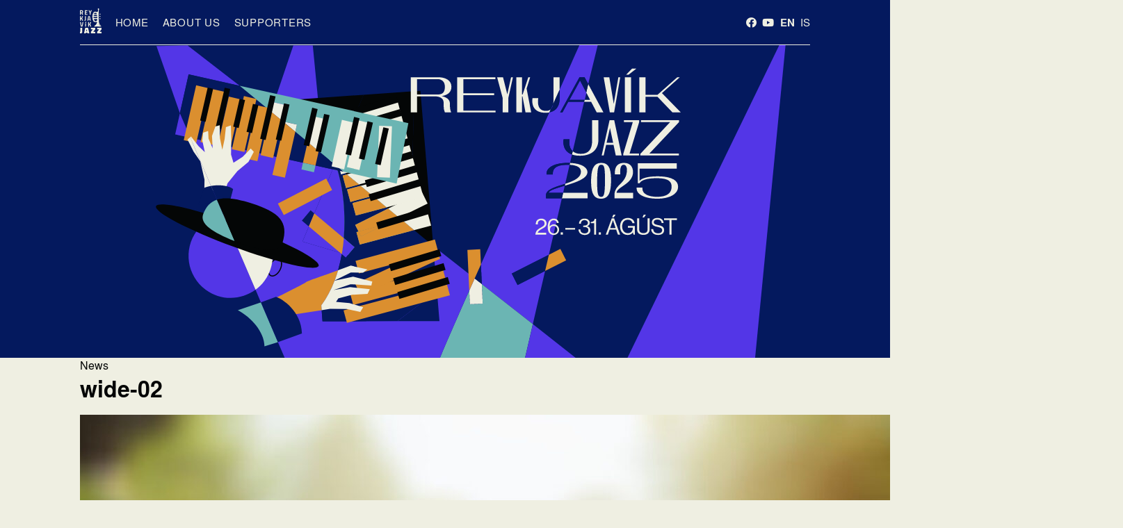

--- FILE ---
content_type: text/html; charset=UTF-8
request_url: https://reykjavikjazz.is/en/wide-02/
body_size: 23769
content:
<!doctype html>
<!--[if lt IE 9]><html class="no-js no-svg ie lt-ie9 lt-ie8 lt-ie7" lang="en-US" prefix="og: http://ogp.me/ns# fb: http://ogp.me/ns/fb#"> <![endif]-->
<!--[if IE 9]><html class="no-js no-svg ie ie9 lt-ie9 lt-ie8" lang="en-US" prefix="og: http://ogp.me/ns# fb: http://ogp.me/ns/fb#"> <![endif]-->
<!--[if gt IE 9]><!--><html class="no-js no-svg" lang="en-US" prefix="og: http://ogp.me/ns# fb: http://ogp.me/ns/fb#"> <!--<![endif]-->
<head>
    <meta charset="UTF-8" />
    <meta name="description" content="26. - 30.  ágúst 2026 / August 26th-30th 2026">
    <!-- <link rel="stylesheet" href="https://reykjavikjazz.is/wp-content/themes/rvkjazz2020/static/fonts/fonts.css?v=1.1.1" type="text/css" media="screen" /> -->
    <!-- <link rel="stylesheet" href="https://reykjavikjazz.is/wp-content/themes/rvkjazz2020/static/css/styles.css?v=1.1.1" type="text/css" media="screen" /> -->
<link rel="stylesheet" type="text/css" href="//reykjavikjazz.is/wp-content/cache/wpfc-minified/1chl9dty/913.css" media="screen"/>
    <meta http-equiv="Content-Type" content="text/html; charset=UTF-8" />
    <meta http-equiv="X-UA-Compatible" content="IE=edge">
    <meta name="viewport" content="width=device-width, initial-scale=1">
        <link rel="author" href="https://reykjavikjazz.is/wp-content/themes/rvkjazz2020/humans.txt" />
    <link rel="pingback" href="https://reykjavikjazz.is/xmlrpc.php" />
    <link rel="profile" href="http://gmpg.org/xfn/11">
    <title>Reykjavík JazzReykjavík Jazz Festival 202526. - 30.  ágúst 2026 / August 26th-30th 2026 The Heartbeat of Icelandic Jazz wide-02 </title>
<meta name='robots' content='max-image-preview:large' />
<link rel='dns-prefetch' href='//www.googletagmanager.com' />
<link rel='dns-prefetch' href='//stats.wp.com' />
<link rel='dns-prefetch' href='//v0.wordpress.com' />
<link rel='dns-prefetch' href='//i0.wp.com' />
<link rel="alternate" type="application/rss+xml" title="Reykjavík Jazz &raquo; Feed" href="https://reykjavikjazz.is/en/feed/" />
<link rel="alternate" type="application/rss+xml" title="Reykjavík Jazz &raquo; Comments Feed" href="https://reykjavikjazz.is/en/comments/feed/" />
<link rel="alternate" type="application/rss+xml" title="Reykjavík Jazz &raquo; wide-02 Comments Feed" href="https://reykjavikjazz.is/feed/?attachment_id=2611" />
<script type="text/javascript">
window._wpemojiSettings = {"baseUrl":"https:\/\/s.w.org\/images\/core\/emoji\/14.0.0\/72x72\/","ext":".png","svgUrl":"https:\/\/s.w.org\/images\/core\/emoji\/14.0.0\/svg\/","svgExt":".svg","source":{"concatemoji":"https:\/\/reykjavikjazz.is\/wp-includes\/js\/wp-emoji-release.min.js?ver=6.2.8"}};
/*! This file is auto-generated */
!function(e,a,t){var n,r,o,i=a.createElement("canvas"),p=i.getContext&&i.getContext("2d");function s(e,t){p.clearRect(0,0,i.width,i.height),p.fillText(e,0,0);e=i.toDataURL();return p.clearRect(0,0,i.width,i.height),p.fillText(t,0,0),e===i.toDataURL()}function c(e){var t=a.createElement("script");t.src=e,t.defer=t.type="text/javascript",a.getElementsByTagName("head")[0].appendChild(t)}for(o=Array("flag","emoji"),t.supports={everything:!0,everythingExceptFlag:!0},r=0;r<o.length;r++)t.supports[o[r]]=function(e){if(p&&p.fillText)switch(p.textBaseline="top",p.font="600 32px Arial",e){case"flag":return s("\ud83c\udff3\ufe0f\u200d\u26a7\ufe0f","\ud83c\udff3\ufe0f\u200b\u26a7\ufe0f")?!1:!s("\ud83c\uddfa\ud83c\uddf3","\ud83c\uddfa\u200b\ud83c\uddf3")&&!s("\ud83c\udff4\udb40\udc67\udb40\udc62\udb40\udc65\udb40\udc6e\udb40\udc67\udb40\udc7f","\ud83c\udff4\u200b\udb40\udc67\u200b\udb40\udc62\u200b\udb40\udc65\u200b\udb40\udc6e\u200b\udb40\udc67\u200b\udb40\udc7f");case"emoji":return!s("\ud83e\udef1\ud83c\udffb\u200d\ud83e\udef2\ud83c\udfff","\ud83e\udef1\ud83c\udffb\u200b\ud83e\udef2\ud83c\udfff")}return!1}(o[r]),t.supports.everything=t.supports.everything&&t.supports[o[r]],"flag"!==o[r]&&(t.supports.everythingExceptFlag=t.supports.everythingExceptFlag&&t.supports[o[r]]);t.supports.everythingExceptFlag=t.supports.everythingExceptFlag&&!t.supports.flag,t.DOMReady=!1,t.readyCallback=function(){t.DOMReady=!0},t.supports.everything||(n=function(){t.readyCallback()},a.addEventListener?(a.addEventListener("DOMContentLoaded",n,!1),e.addEventListener("load",n,!1)):(e.attachEvent("onload",n),a.attachEvent("onreadystatechange",function(){"complete"===a.readyState&&t.readyCallback()})),(e=t.source||{}).concatemoji?c(e.concatemoji):e.wpemoji&&e.twemoji&&(c(e.twemoji),c(e.wpemoji)))}(window,document,window._wpemojiSettings);
</script>
<style type="text/css">
img.wp-smiley,
img.emoji {
	display: inline !important;
	border: none !important;
	box-shadow: none !important;
	height: 1em !important;
	width: 1em !important;
	margin: 0 0.07em !important;
	vertical-align: -0.1em !important;
	background: none !important;
	padding: 0 !important;
}
</style>
	<!-- <link rel='stylesheet' id='wp-block-library-css' href='https://reykjavikjazz.is/wp-includes/css/dist/block-library/style.min.css?ver=6.2.8' type='text/css' media='all' /> -->
<link rel="stylesheet" type="text/css" href="//reykjavikjazz.is/wp-content/cache/wpfc-minified/49pha5k/913.css" media="all"/>
<style id='wp-block-library-inline-css' type='text/css'>
.has-text-align-justify{text-align:justify;}
</style>
<!-- <link rel='stylesheet' id='jetpack-videopress-video-block-view-css' href='https://reykjavikjazz.is/wp-content/plugins/jetpack/jetpack_vendor/automattic/jetpack-videopress/build/block-editor/blocks/video/view.css?minify=false&#038;ver=317afd605f368082816f' type='text/css' media='all' /> -->
<!-- <link rel='stylesheet' id='mediaelement-css' href='https://reykjavikjazz.is/wp-includes/js/mediaelement/mediaelementplayer-legacy.min.css?ver=4.2.17' type='text/css' media='all' /> -->
<!-- <link rel='stylesheet' id='wp-mediaelement-css' href='https://reykjavikjazz.is/wp-includes/js/mediaelement/wp-mediaelement.min.css?ver=6.2.8' type='text/css' media='all' /> -->
<!-- <link rel='stylesheet' id='classic-theme-styles-css' href='https://reykjavikjazz.is/wp-includes/css/classic-themes.min.css?ver=6.2.8' type='text/css' media='all' /> -->
<link rel="stylesheet" type="text/css" href="//reykjavikjazz.is/wp-content/cache/wpfc-minified/qgmzjuw8/913.css" media="all"/>
<style id='global-styles-inline-css' type='text/css'>
body{--wp--preset--color--black: #000000;--wp--preset--color--cyan-bluish-gray: #abb8c3;--wp--preset--color--white: #ffffff;--wp--preset--color--pale-pink: #f78da7;--wp--preset--color--vivid-red: #cf2e2e;--wp--preset--color--luminous-vivid-orange: #ff6900;--wp--preset--color--luminous-vivid-amber: #fcb900;--wp--preset--color--light-green-cyan: #7bdcb5;--wp--preset--color--vivid-green-cyan: #00d084;--wp--preset--color--pale-cyan-blue: #8ed1fc;--wp--preset--color--vivid-cyan-blue: #0693e3;--wp--preset--color--vivid-purple: #9b51e0;--wp--preset--gradient--vivid-cyan-blue-to-vivid-purple: linear-gradient(135deg,rgba(6,147,227,1) 0%,rgb(155,81,224) 100%);--wp--preset--gradient--light-green-cyan-to-vivid-green-cyan: linear-gradient(135deg,rgb(122,220,180) 0%,rgb(0,208,130) 100%);--wp--preset--gradient--luminous-vivid-amber-to-luminous-vivid-orange: linear-gradient(135deg,rgba(252,185,0,1) 0%,rgba(255,105,0,1) 100%);--wp--preset--gradient--luminous-vivid-orange-to-vivid-red: linear-gradient(135deg,rgba(255,105,0,1) 0%,rgb(207,46,46) 100%);--wp--preset--gradient--very-light-gray-to-cyan-bluish-gray: linear-gradient(135deg,rgb(238,238,238) 0%,rgb(169,184,195) 100%);--wp--preset--gradient--cool-to-warm-spectrum: linear-gradient(135deg,rgb(74,234,220) 0%,rgb(151,120,209) 20%,rgb(207,42,186) 40%,rgb(238,44,130) 60%,rgb(251,105,98) 80%,rgb(254,248,76) 100%);--wp--preset--gradient--blush-light-purple: linear-gradient(135deg,rgb(255,206,236) 0%,rgb(152,150,240) 100%);--wp--preset--gradient--blush-bordeaux: linear-gradient(135deg,rgb(254,205,165) 0%,rgb(254,45,45) 50%,rgb(107,0,62) 100%);--wp--preset--gradient--luminous-dusk: linear-gradient(135deg,rgb(255,203,112) 0%,rgb(199,81,192) 50%,rgb(65,88,208) 100%);--wp--preset--gradient--pale-ocean: linear-gradient(135deg,rgb(255,245,203) 0%,rgb(182,227,212) 50%,rgb(51,167,181) 100%);--wp--preset--gradient--electric-grass: linear-gradient(135deg,rgb(202,248,128) 0%,rgb(113,206,126) 100%);--wp--preset--gradient--midnight: linear-gradient(135deg,rgb(2,3,129) 0%,rgb(40,116,252) 100%);--wp--preset--duotone--dark-grayscale: url('#wp-duotone-dark-grayscale');--wp--preset--duotone--grayscale: url('#wp-duotone-grayscale');--wp--preset--duotone--purple-yellow: url('#wp-duotone-purple-yellow');--wp--preset--duotone--blue-red: url('#wp-duotone-blue-red');--wp--preset--duotone--midnight: url('#wp-duotone-midnight');--wp--preset--duotone--magenta-yellow: url('#wp-duotone-magenta-yellow');--wp--preset--duotone--purple-green: url('#wp-duotone-purple-green');--wp--preset--duotone--blue-orange: url('#wp-duotone-blue-orange');--wp--preset--font-size--small: 13px;--wp--preset--font-size--medium: 20px;--wp--preset--font-size--large: 36px;--wp--preset--font-size--x-large: 42px;--wp--preset--spacing--20: 0.44rem;--wp--preset--spacing--30: 0.67rem;--wp--preset--spacing--40: 1rem;--wp--preset--spacing--50: 1.5rem;--wp--preset--spacing--60: 2.25rem;--wp--preset--spacing--70: 3.38rem;--wp--preset--spacing--80: 5.06rem;--wp--preset--shadow--natural: 6px 6px 9px rgba(0, 0, 0, 0.2);--wp--preset--shadow--deep: 12px 12px 50px rgba(0, 0, 0, 0.4);--wp--preset--shadow--sharp: 6px 6px 0px rgba(0, 0, 0, 0.2);--wp--preset--shadow--outlined: 6px 6px 0px -3px rgba(255, 255, 255, 1), 6px 6px rgba(0, 0, 0, 1);--wp--preset--shadow--crisp: 6px 6px 0px rgba(0, 0, 0, 1);}:where(.is-layout-flex){gap: 0.5em;}body .is-layout-flow > .alignleft{float: left;margin-inline-start: 0;margin-inline-end: 2em;}body .is-layout-flow > .alignright{float: right;margin-inline-start: 2em;margin-inline-end: 0;}body .is-layout-flow > .aligncenter{margin-left: auto !important;margin-right: auto !important;}body .is-layout-constrained > .alignleft{float: left;margin-inline-start: 0;margin-inline-end: 2em;}body .is-layout-constrained > .alignright{float: right;margin-inline-start: 2em;margin-inline-end: 0;}body .is-layout-constrained > .aligncenter{margin-left: auto !important;margin-right: auto !important;}body .is-layout-constrained > :where(:not(.alignleft):not(.alignright):not(.alignfull)){max-width: var(--wp--style--global--content-size);margin-left: auto !important;margin-right: auto !important;}body .is-layout-constrained > .alignwide{max-width: var(--wp--style--global--wide-size);}body .is-layout-flex{display: flex;}body .is-layout-flex{flex-wrap: wrap;align-items: center;}body .is-layout-flex > *{margin: 0;}:where(.wp-block-columns.is-layout-flex){gap: 2em;}.has-black-color{color: var(--wp--preset--color--black) !important;}.has-cyan-bluish-gray-color{color: var(--wp--preset--color--cyan-bluish-gray) !important;}.has-white-color{color: var(--wp--preset--color--white) !important;}.has-pale-pink-color{color: var(--wp--preset--color--pale-pink) !important;}.has-vivid-red-color{color: var(--wp--preset--color--vivid-red) !important;}.has-luminous-vivid-orange-color{color: var(--wp--preset--color--luminous-vivid-orange) !important;}.has-luminous-vivid-amber-color{color: var(--wp--preset--color--luminous-vivid-amber) !important;}.has-light-green-cyan-color{color: var(--wp--preset--color--light-green-cyan) !important;}.has-vivid-green-cyan-color{color: var(--wp--preset--color--vivid-green-cyan) !important;}.has-pale-cyan-blue-color{color: var(--wp--preset--color--pale-cyan-blue) !important;}.has-vivid-cyan-blue-color{color: var(--wp--preset--color--vivid-cyan-blue) !important;}.has-vivid-purple-color{color: var(--wp--preset--color--vivid-purple) !important;}.has-black-background-color{background-color: var(--wp--preset--color--black) !important;}.has-cyan-bluish-gray-background-color{background-color: var(--wp--preset--color--cyan-bluish-gray) !important;}.has-white-background-color{background-color: var(--wp--preset--color--white) !important;}.has-pale-pink-background-color{background-color: var(--wp--preset--color--pale-pink) !important;}.has-vivid-red-background-color{background-color: var(--wp--preset--color--vivid-red) !important;}.has-luminous-vivid-orange-background-color{background-color: var(--wp--preset--color--luminous-vivid-orange) !important;}.has-luminous-vivid-amber-background-color{background-color: var(--wp--preset--color--luminous-vivid-amber) !important;}.has-light-green-cyan-background-color{background-color: var(--wp--preset--color--light-green-cyan) !important;}.has-vivid-green-cyan-background-color{background-color: var(--wp--preset--color--vivid-green-cyan) !important;}.has-pale-cyan-blue-background-color{background-color: var(--wp--preset--color--pale-cyan-blue) !important;}.has-vivid-cyan-blue-background-color{background-color: var(--wp--preset--color--vivid-cyan-blue) !important;}.has-vivid-purple-background-color{background-color: var(--wp--preset--color--vivid-purple) !important;}.has-black-border-color{border-color: var(--wp--preset--color--black) !important;}.has-cyan-bluish-gray-border-color{border-color: var(--wp--preset--color--cyan-bluish-gray) !important;}.has-white-border-color{border-color: var(--wp--preset--color--white) !important;}.has-pale-pink-border-color{border-color: var(--wp--preset--color--pale-pink) !important;}.has-vivid-red-border-color{border-color: var(--wp--preset--color--vivid-red) !important;}.has-luminous-vivid-orange-border-color{border-color: var(--wp--preset--color--luminous-vivid-orange) !important;}.has-luminous-vivid-amber-border-color{border-color: var(--wp--preset--color--luminous-vivid-amber) !important;}.has-light-green-cyan-border-color{border-color: var(--wp--preset--color--light-green-cyan) !important;}.has-vivid-green-cyan-border-color{border-color: var(--wp--preset--color--vivid-green-cyan) !important;}.has-pale-cyan-blue-border-color{border-color: var(--wp--preset--color--pale-cyan-blue) !important;}.has-vivid-cyan-blue-border-color{border-color: var(--wp--preset--color--vivid-cyan-blue) !important;}.has-vivid-purple-border-color{border-color: var(--wp--preset--color--vivid-purple) !important;}.has-vivid-cyan-blue-to-vivid-purple-gradient-background{background: var(--wp--preset--gradient--vivid-cyan-blue-to-vivid-purple) !important;}.has-light-green-cyan-to-vivid-green-cyan-gradient-background{background: var(--wp--preset--gradient--light-green-cyan-to-vivid-green-cyan) !important;}.has-luminous-vivid-amber-to-luminous-vivid-orange-gradient-background{background: var(--wp--preset--gradient--luminous-vivid-amber-to-luminous-vivid-orange) !important;}.has-luminous-vivid-orange-to-vivid-red-gradient-background{background: var(--wp--preset--gradient--luminous-vivid-orange-to-vivid-red) !important;}.has-very-light-gray-to-cyan-bluish-gray-gradient-background{background: var(--wp--preset--gradient--very-light-gray-to-cyan-bluish-gray) !important;}.has-cool-to-warm-spectrum-gradient-background{background: var(--wp--preset--gradient--cool-to-warm-spectrum) !important;}.has-blush-light-purple-gradient-background{background: var(--wp--preset--gradient--blush-light-purple) !important;}.has-blush-bordeaux-gradient-background{background: var(--wp--preset--gradient--blush-bordeaux) !important;}.has-luminous-dusk-gradient-background{background: var(--wp--preset--gradient--luminous-dusk) !important;}.has-pale-ocean-gradient-background{background: var(--wp--preset--gradient--pale-ocean) !important;}.has-electric-grass-gradient-background{background: var(--wp--preset--gradient--electric-grass) !important;}.has-midnight-gradient-background{background: var(--wp--preset--gradient--midnight) !important;}.has-small-font-size{font-size: var(--wp--preset--font-size--small) !important;}.has-medium-font-size{font-size: var(--wp--preset--font-size--medium) !important;}.has-large-font-size{font-size: var(--wp--preset--font-size--large) !important;}.has-x-large-font-size{font-size: var(--wp--preset--font-size--x-large) !important;}
.wp-block-navigation a:where(:not(.wp-element-button)){color: inherit;}
:where(.wp-block-columns.is-layout-flex){gap: 2em;}
.wp-block-pullquote{font-size: 1.5em;line-height: 1.6;}
</style>
<!-- <link rel='stylesheet' id='contact-form-7-css' href='https://reykjavikjazz.is/wp-content/plugins/contact-form-7/includes/css/styles.css?ver=5.7.6' type='text/css' media='all' /> -->
<!-- <link rel='stylesheet' id='simple-banner-style-css' href='https://reykjavikjazz.is/wp-content/plugins/simple-banner/simple-banner.css?ver=3.0.7' type='text/css' media='all' /> -->
<!-- <link rel='stylesheet' id='fonts-style-css' href='https://reykjavikjazz.is/wp-content/themes/rvkjazz2020/static/css/fonts.css?ver=1581697339' type='text/css' media='all' /> -->
<!-- <link rel='stylesheet' id='global-style-css' href='https://reykjavikjazz.is/wp-content/themes/rvkjazz2020/static/css/global.css?ver=1581697341' type='text/css' media='all' /> -->
<!-- <link rel='stylesheet' id='variables-style-css' href='https://reykjavikjazz.is/wp-content/themes/rvkjazz2020/static/css/variables.css?ver=1581697342' type='text/css' media='all' /> -->
<!-- <link rel='stylesheet' id='normalize-style-css' href='https://reykjavikjazz.is/wp-content/themes/rvkjazz2020/static/css/normalize.css?ver=1581697341' type='text/css' media='all' /> -->
<!-- <link rel='stylesheet' id='styles-style-css' href='https://reykjavikjazz.is/wp-content/themes/rvkjazz2020/static/css/styles.css?ver=1741002476' type='text/css' media='all' /> -->
<!-- <link rel='stylesheet' id='jetpack_css-css' href='https://reykjavikjazz.is/wp-content/plugins/jetpack/css/jetpack.css?ver=12.1.2' type='text/css' media='all' /> -->
<link rel="stylesheet" type="text/css" href="//reykjavikjazz.is/wp-content/cache/wpfc-minified/c04jufk/913.css" media="all"/>
<script src='//reykjavikjazz.is/wp-content/cache/wpfc-minified/8a73sigl/4egco.js' type="text/javascript"></script>
<!-- <script type='text/javascript' src='https://reykjavikjazz.is/wp-includes/js/jquery/jquery.min.js?ver=3.6.4' id='jquery-core-js'></script> -->
<!-- <script type='text/javascript' src='https://reykjavikjazz.is/wp-includes/js/jquery/jquery-migrate.min.js?ver=3.4.0' id='jquery-migrate-js'></script> -->
<script type='text/javascript' id='simple-banner-script-js-before'>
const simpleBannerScriptParams = {"pro_version_enabled":"","debug_mode":"","id":2611,"version":"3.0.7","banner_params":[{"hide_simple_banner":"yes","simple_banner_prepend_element":"body","simple_banner_position":"absolute","header_margin":"0","header_padding":"0","wp_body_open_enabled":"","wp_body_open":true,"simple_banner_z_index":"12","simple_banner_text":"<a href=\"https:\/\/tix.is\/en\/event\/19402\">Get your Jazz Festival Pass today!<\/a>","disabled_on_current_page":false,"disabled_pages_array":[],"is_current_page_a_post":false,"disabled_on_posts":"","simple_banner_disabled_page_paths":"","simple_banner_font_size":"","simple_banner_color":"#04195e","simple_banner_text_color":"","simple_banner_link_color":"#6bb5b3","simple_banner_close_color":"#ffffff","simple_banner_custom_css":"position: static;\r\ninset-inline-start: 100px;\r\ninset-block-start: 465px;\r\nBox-shadow: 0 0 0 4px #d58f3b;\r\ndiv {\r\nmargin: 4px\r\n}","simple_banner_scrolling_custom_css":"","simple_banner_text_custom_css":"","simple_banner_button_css":"","site_custom_css":"","keep_site_custom_css":"","site_custom_js":"","keep_site_custom_js":"","close_button_enabled":"","close_button_expiration":"","close_button_cookie_set":false,"current_date":{"date":"2025-12-14 05:12:53.340113","timezone_type":3,"timezone":"UTC"},"start_date":{"date":"2025-12-14 05:12:53.340128","timezone_type":3,"timezone":"UTC"},"end_date":{"date":"2025-12-14 05:12:53.340136","timezone_type":3,"timezone":"UTC"},"simple_banner_start_after_date":"","simple_banner_remove_after_date":"","simple_banner_insert_inside_element":""}]}
</script>
<script src='//reykjavikjazz.is/wp-content/cache/wpfc-minified/1b5x7w3c/4egco.js' type="text/javascript"></script>
<!-- <script type='text/javascript' src='https://reykjavikjazz.is/wp-content/plugins/simple-banner/simple-banner.js?ver=3.0.7' id='simple-banner-script-js'></script> -->

<!-- Google tag (gtag.js) snippet added by Site Kit -->

<!-- Google Analytics snippet added by Site Kit -->
<script type='text/javascript' src='https://www.googletagmanager.com/gtag/js?id=GT-MQDFDCZD' id='google_gtagjs-js' async></script>
<script type='text/javascript' id='google_gtagjs-js-after'>
window.dataLayer = window.dataLayer || [];function gtag(){dataLayer.push(arguments);}
gtag("set","linker",{"domains":["reykjavikjazz.is"]});
gtag("js", new Date());
gtag("set", "developer_id.dZTNiMT", true);
gtag("config", "GT-MQDFDCZD");
 window._googlesitekit = window._googlesitekit || {}; window._googlesitekit.throttledEvents = []; window._googlesitekit.gtagEvent = (name, data) => { var key = JSON.stringify( { name, data } ); if ( !! window._googlesitekit.throttledEvents[ key ] ) { return; } window._googlesitekit.throttledEvents[ key ] = true; setTimeout( () => { delete window._googlesitekit.throttledEvents[ key ]; }, 5 ); gtag( "event", name, { ...data, event_source: "site-kit" } ); }; 
</script>

<!-- End Google tag (gtag.js) snippet added by Site Kit -->
<link rel="https://api.w.org/" href="https://reykjavikjazz.is/wp-json/" /><link rel="alternate" type="application/json" href="https://reykjavikjazz.is/wp-json/wp/v2/media/2611" /><link rel="EditURI" type="application/rsd+xml" title="RSD" href="https://reykjavikjazz.is/xmlrpc.php?rsd" />
<link rel="wlwmanifest" type="application/wlwmanifest+xml" href="https://reykjavikjazz.is/wp-includes/wlwmanifest.xml" />
<meta name="generator" content="WordPress 6.2.8" />
<link rel='shortlink' href='https://wp.me/a6kbWU-G7' />
<link rel="alternate" type="application/json+oembed" href="https://reykjavikjazz.is/wp-json/oembed/1.0/embed?url=https%3A%2F%2Freykjavikjazz.is%2Fen%2Fwide-02%2F" />
<link rel="alternate" type="text/xml+oembed" href="https://reykjavikjazz.is/wp-json/oembed/1.0/embed?url=https%3A%2F%2Freykjavikjazz.is%2Fen%2Fwide-02%2F&#038;format=xml" />
<meta name="generator" content="Site Kit by Google 1.154.0" /><style id="simple-banner-hide" type="text/css">.simple-banner{display:none;}</style><style id="simple-banner-position" type="text/css">.simple-banner{position:absolute;}</style><style id="simple-banner-background-color" type="text/css">.simple-banner{background:#04195e;}</style><style id="simple-banner-text-color" type="text/css">.simple-banner .simple-banner-text{color: #ffffff;}</style><style id="simple-banner-link-color" type="text/css">.simple-banner .simple-banner-text a{color:#6bb5b3;}</style><style id="simple-banner-z-index" type="text/css">.simple-banner{z-index:12;}</style><style id="simple-banner-close-color" type="text/css">.simple-banner .simple-banner-button{color:#ffffff;}</style><style id="simple-banner-custom-css" type="text/css">.simple-banner{position: static;
inset-inline-start: 100px;
inset-block-start: 465px;
Box-shadow: 0 0 0 4px #d58f3b;
div {
margin: 4px
}}</style><style id="simple-banner-site-custom-css-dummy" type="text/css"></style><script id="simple-banner-site-custom-js-dummy" type="text/javascript"></script>	<style>img#wpstats{display:none}</style>
		<meta name="description" content="The Crowd" />
<link rel="icon" href="https://i0.wp.com/reykjavikjazz.is/wp-content/uploads/2020/05/cropped-RvkJazz_ludur_svartAhvitu_512x512.jpg?fit=32%2C32&#038;ssl=1" sizes="32x32" />
<link rel="icon" href="https://i0.wp.com/reykjavikjazz.is/wp-content/uploads/2020/05/cropped-RvkJazz_ludur_svartAhvitu_512x512.jpg?fit=192%2C192&#038;ssl=1" sizes="192x192" />
<link rel="apple-touch-icon" href="https://i0.wp.com/reykjavikjazz.is/wp-content/uploads/2020/05/cropped-RvkJazz_ludur_svartAhvitu_512x512.jpg?fit=180%2C180&#038;ssl=1" />
<meta name="msapplication-TileImage" content="https://i0.wp.com/reykjavikjazz.is/wp-content/uploads/2020/05/cropped-RvkJazz_ludur_svartAhvitu_512x512.jpg?fit=270%2C270&#038;ssl=1" />
<style id="kirki-inline-styles"></style>
<!-- START - Open Graph and Twitter Card Tags 3.3.5 -->
 <!-- Facebook Open Graph -->
  <meta property="og:locale" content="en_US"/>
  <meta property="og:site_name" content="Reykjavík Jazz"/>
  <meta property="og:title" content="wide-02"/>
  <meta property="og:url" content="https://reykjavikjazz.is/en/wide-02/"/>
  <meta property="og:type" content="article"/>
  <meta property="og:description" content="The Crowd"/>
  <meta property="og:image" content="https://reykjavikjazz.is/wp-content/plugins/wonderm00ns-simple-facebook-open-graph-tags/fbimg.php?is_home=0&amp;is_front_page=0&amp;object_type=post&amp;post_id=2611&amp;object_id=2611&amp;img=https%253A%252F%252Freykjavikjazz.is%252Fwp-content%252Fuploads%252F2020%252F05%252Frvkjazz-overlay2.png"/>
  <meta property="og:image:url" content="https://reykjavikjazz.is/wp-content/plugins/wonderm00ns-simple-facebook-open-graph-tags/fbimg.php?is_home=0&amp;is_front_page=0&amp;object_type=post&amp;post_id=2611&amp;object_id=2611&amp;img=https%253A%252F%252Freykjavikjazz.is%252Fwp-content%252Fuploads%252F2020%252F05%252Frvkjazz-overlay2.png"/>
  <meta property="og:image:secure_url" content="https://reykjavikjazz.is/wp-content/plugins/wonderm00ns-simple-facebook-open-graph-tags/fbimg.php?is_home=0&amp;is_front_page=0&amp;object_type=post&amp;post_id=2611&amp;object_id=2611&amp;img=https%253A%252F%252Freykjavikjazz.is%252Fwp-content%252Fuploads%252F2020%252F05%252Frvkjazz-overlay2.png"/>
  <meta property="og:image:width" content="1200"/>
  <meta property="og:image:height" content="630"/>
  <meta property="article:publisher" content="https://www.facebook.com/Rvk.Jazz/"/>
 <!-- Google+ / Schema.org -->
  <meta itemprop="name" content="wide-02"/>
  <meta itemprop="headline" content="wide-02"/>
  <meta itemprop="description" content="The Crowd"/>
  <meta itemprop="image" content="https://reykjavikjazz.is/wp-content/plugins/wonderm00ns-simple-facebook-open-graph-tags/fbimg.php?is_home=0&amp;is_front_page=0&amp;object_type=post&amp;post_id=2611&amp;object_id=2611&amp;img=https%253A%252F%252Freykjavikjazz.is%252Fwp-content%252Fuploads%252F2020%252F05%252Frvkjazz-overlay2.png"/>
  <meta itemprop="author" content="admin"/>
  <!--<meta itemprop="publisher" content="Reykjavík Jazz"/>--> <!-- To solve: The attribute publisher.itemtype has an invalid value -->
 <!-- Twitter Cards -->
  <meta name="twitter:title" content="wide-02"/>
  <meta name="twitter:url" content="https://reykjavikjazz.is/en/wide-02/"/>
  <meta name="twitter:description" content="The Crowd"/>
  <meta name="twitter:image" content="https://reykjavikjazz.is/wp-content/plugins/wonderm00ns-simple-facebook-open-graph-tags/fbimg.php?is_home=0&amp;is_front_page=0&amp;object_type=post&amp;post_id=2611&amp;object_id=2611&amp;img=https%253A%252F%252Freykjavikjazz.is%252Fwp-content%252Fuploads%252F2020%252F05%252Frvkjazz-overlay2.png"/>
  <meta name="twitter:card" content="summary_large_image"/>
 <!-- SEO -->
  <link rel="canonical" href="https://reykjavikjazz.is/en/wide-02/"/>
  <meta name="description" content="The Crowd"/>
 <!-- Misc. tags -->
 <!-- is_singular | image overlay -->
<!-- END - Open Graph and Twitter Card Tags 3.3.5 -->
	

        </head>

    <body class="attachment attachment-template-default single single-attachment postid-2611 attachmentid-2611 attachment-jpeg lang-en state-festival " data-template="base.twig">
        <div id="site-wrapper">
            <header id="header">
                                    <div class="container">
                        <div class="header-wrapper">
    <div class="nav-wrapper">
        <div id="nav-logo" class="nav-logo">
            <a href="/"><svg version="1.1" id="Layer_1" xmlns="http://www.w3.org/2000/svg" xmlns:xlink="http://www.w3.org/1999/xlink" x="0px" y="0px"
	 viewBox="0 0 255.2 334.5" style="enable-background:new 0 0 255.2 334.5;" xml:space="preserve">
<path class="st0" d="M27.5,283.1c0,17.3-10.3,18.5-27,18.5V283c4.2,0,4.6-0.3,4.6-14V235h22.5V283.1z"/>
<path class="st0" d="M62.3,235h34l14.6,65.3H88.3l-1.8-7.5H71.6l-1.6,7.5H48L62.3,235z M74.5,275.6h9.6l-3.5-22.8h-2.4L74.5,275.6z"
	/>
<polygon class="st0" points="128.9,235 180.3,235 180.3,253.5 159.3,280.3 159.3,281.9 180.3,281.9 180.3,300.3 128.9,300.3 
	128.9,282.8 150.4,255.1 150.4,253.5 128.9,253.5 "/>
<polygon class="st0" points="203.5,235 254.8,235 254.8,253.5 233.8,280.3 233.8,281.9 254.8,281.9 254.8,300.3 203.5,300.3 
	203.5,282.8 225,255.1 225,253.5 203.5,253.5 "/>
<polygon class="st1" points="41,164.3 29.7,219.1 11.4,219.1 0,164.3 10.4,164.3 18.9,209.4 22.1,209.4 30.6,164.3 "/>
<path class="st1" d="M71.7,176.7l-9.7,0.2l2.4-12.8l10.5-0.1L71.7,176.7z M72.1,219.1h-9.9V181h9.9V219.1z"/>
<polygon class="st1" points="113.8,197.3 107.2,198.1 107.2,219.1 97.3,219.1 97.3,164.3 107.2,164.3 107.2,188.4 113.8,187.6 
	121.9,164.3 133.2,164.3 122.5,191.8 133.4,219.1 122,219.1 "/>
<path class="st1" d="M10.7,59.4v18.3H0.8V23h18.9C30.9,23,37,28.5,37,41c0,7.6-2.7,12.6-7.2,15.8l7,20.9H25.9l-5.7-18.3H10.7z
	 M19.8,32.5h-9v17.4h9.2c4.9,0,7-3.9,7-8.7C26.9,35.9,24.5,32.5,19.8,32.5"/>
<polygon class="st1" points="57.4,23 89,23 89,32.6 67.3,32.6 67.3,45.4 84.7,45.4 84.7,54.9 67.3,54.9 67.3,68.1 89,68.1 89,77.7 
	57.4,77.7 "/>
<polygon class="st1" points="125.7,77.7 115.8,77.7 115.8,55.6 100.7,23 111.7,23 120.6,44.8 129.6,23 140.6,23 125.7,55.6 "/>
<polygon class="st1" points="17.3,126.6 10.7,127.4 10.7,148.4 0.8,148.4 0.8,93.6 10.7,93.6 10.7,117.7 17.3,116.9 25.3,93.6 
	36.6,93.6 26,121.1 36.9,148.4 25.5,148.4 "/>
<path class="st1" d="M69.8,135.8c0,11.2-4.6,13.8-15.3,13.8v-9c3.6,0,5.5-1,5.5-5.3V93.6h9.8L69.8,135.8z"/>
<path class="st1" d="M98.4,93.6h18.8l11,54.7h-9.9l-1.9-9.9H99.3l-1.9,9.9h-9.9L98.4,93.6z M101.1,128.8h13.3l-4.9-26h-3.4
	L101.1,128.8z"/>
<path class="st1" d="M148.3,117.3c0.4-0.4,1-0.8,1.1-1.2c0.3-1.2,0.1-2.4-1-3.2c0.3-0.2,0.5-0.3,0.8-0.5c-2.1-1.3-4-2.6-2.5-5.2
	c-0.8-0.6-1-0.9-0.4-1.3c1.3-0.7,1.8-1.8,1.8-3.1c0-0.2,0.1-0.3,0.1-0.4c-0.5-0.3-1.3,0.1-1.5-0.7c1.2-1.5,0.9-1.5,0-2.3
	c0.3-0.9,0.8-1.8,0.2-2.9c-0.2,0.5-0.3,0.7-0.5,1c-0.1-0.8-0.6-1.8,0.7-2c-0.1-0.4-0.4-0.7-0.3-0.9c0.6-1.3,0.3-2.6,0.4-3.8
	c0.4-0.7,1.5-0.5,1.4-1.3c-1.4-0.6-1.8-1.7-1.1-2.9c0.4-0.6,0.6-1.4,1-2.1c1.4-0.7,1.4-0.7,1.3-1.5c-0.3,0.2-0.5,0.4-0.8,0.6
	c-0.7-0.8,0.2-1.4,0.2-2.1c0-0.7,0.6-1.4,0.9-2.1c-0.4-0.4-1-0.8-1-1.1c0.2-1.1-0.1-2.2,0.6-3.2c1.2-1.8,1.4-3.9,1.5-5.9
	c0-0.3-0.1-0.7-0.1-1c-0.1,0-0.2,0-0.2-0.1c-0.2,0.3-0.3,0.5-0.5,0.8l-0.3-0.2c0.5-0.9,0.7-2.1,1.4-2.8c1.3-1.4,1.3-3.3,2.6-4.6
	c0.1-0.1-0.1-0.4,0-0.5c0.1-0.2,0.3-0.6,0.5-0.6c0.5,0,0.4,0.4,0.4,0.7c-0.1,1.1-0.1,1.1,1.2,1.8c0-0.9,0-1.8,0-2.6
	c0.7,0,1.2,0.1,1.7,0.1c-0.3-0.5-0.8-0.8-0.9-1.2c-0.2-1.3-0.9-2.3-2.1-2.9c0.1-0.6,0.2-1.1,0.3-1.6c0.1-0.5,0.4-0.6,0.9-0.5
	c0.3,0.1,0.5,0.3,0.7,0.5c0.7,0.8,0.9,0.9,1.6,0.1c0.5-0.6,1-1,1.8-1c-0.2-0.6-0.4-1.2-0.6-1.7c1.8-0.4,1.8-0.4,1.9-1.6
	c-0.5-0.3-0.9-0.7-1.3-1c0.1-0.8,0.4-1.1,1.1-1.4c1.3-0.5,2.8-1.1,2.9-2.7c0.6,0.1,1.1,0.1,1.6,0.2c0.1-0.4,0.1-0.7,0.2-1
	c1,0,1.6-0.4,1.8-1.2c0.1-0.8,0.7-0.9,1.3-1c0.2,0.3,0.4,0.5,0.6,0.8c0.3-1,1.1-1.4,1.9-1.7c0.4,0.4,0.8,0.5,1.9,0.7
	c0.7-0.7,1.2-1.3,1.9-1.9c0.7-0.7,1.4-1.4,2.8-0.9c0.6,0.2,1.4,0.1,2.1,0.5c0.2,0.1,0.6,0.1,0.9,0c2.9-0.5,5.1,0.6,6.9,2.5
	c0.4,0.4,0.7,0.8,1.1,1.2c0.7-0.8,1.3-1.5,2-2.3c0.4,0.8,0.7,1.5,1,2.4c0.5-0.4,0.5-1,1.3-1c0.8,0,1,0.4,1.2,0.9
	c1.4-0.5,2.6-0.2,3.4,0.7c0.7,0.8,1.5,1,2.5,1c0.1-0.5,0.1-0.9,0.2-1.2c1-0.2,1.7-0.3,2.5-0.4c0.3-0.1,0.8-0.1,0.9-0.3
	c0.1-0.3-0.1-0.7-0.1-0.9c1.3-0.9,2.6-1.6,4.1-1.8c0.8-0.1,1.2-0.4,0.9-1.3c0.4,0,0.7,0.1,1.1,0.1c0.3-0.6,0.5-1.3,0.8-2
	c0.7,0.2,1.3,0.4,1.9,0.7c0.5-0.6,0.8-1.2,0.2-2c-0.2-0.2-0.1-0.7,0-1c0.2-0.6,0.4-1.2,0.6-1.7c0.3-0.7,0.5-1.3-0.4-1.8
	c0.4-0.9,0.7-1.6,1.1-2.4c0.5,0,0.9,0,1.4,0c0.4-0.7,0.3-1.4,0-1.9c-0.7-1.1-0.9-2.2-1-3.4c-0.1-1.9-1.5-3.6-1.1-5.5
	c0-0.1-0.1-0.2-0.1-0.3c-0.4-0.7-0.9-1.5-1.3-2.2c0-0.1,0-0.2,0-0.3c0.3-0.1,0.5-0.2,1-0.4c-0.8-1.1-1.5-2.2-2.2-3.3
	c0.3-0.2,0.7-0.4,0.8-0.6c0.2-1.1,0.5-2.3,0.3-3.3c-0.4-1.5-0.1-2.9,0.2-4.3c0.3-1.1,0.4-1.1,1.6-0.9c0.8,0.2,1.5,0.1,2.1-0.4
	c0.1,0,0-0.1,0-0.2c-0.2-0.2-0.5-0.3-0.8-0.5c1.7-0.9,3.2-2,5.2-0.6c0.2-0.1,0.4-0.2,0.6-0.2c0.3-0.1,0.5-0.1,0.8-0.2
	c-0.7,0.5,0.5,0.8,0.2,1.1c-0.4,0.5-0.1,0.8,0.3,1c0.7,0.4,0.7-0.5,1.1-0.6c1.3,1,1,2.6,1.6,3.9c0.4-0.1,0.6-0.2,1-0.3
	c-0.1,0.7-0.1,1.2-0.2,1.8c0,0.5-0.1,1.2,0.1,1.6c0.6,0.8,0.4,1.4,0,2.1c-0.8,1.5-0.5,2.9,0.2,4.3c-1.1,0-1,0.8-1.2,1.4
	c-0.2,0.6-0.4,1.3-0.7,2c0,0.4-0.1,1-0.1,1.5c0,0.2,0.1,0.3,0.1,0.5c0.1,0.3,0.2,0.6,0.1,0.8c-0.2,0.7-0.7,1.2-1.3,1.6
	c-1.2,0.7-1.6,2.1-1,3.3c0.2-0.4,0.3-0.6,0.5-1c0.5,1,0,1.6-1,2.3c1.4,0.1,1.9,0.9,2.5,1.7c-0.6,0-1-0.1-1.4-0.1
	c-0.8,1.2,1,0.9,1,1.6c-0.6,0.1-1.1,0.2-1.9,0.3c0.6,0.3,1,0.5,1.4,0.7c-0.3,0.6-0.7,1.2-0.7,1.8c-0.1,0.6,0.3,1.3,0.3,2
	c0,0.7-0.1,1.6-0.6,2c-1,0.7-0.8,1.6-0.7,2.4c0.1,1.2,0,2.5,1.2,3.3c0.1,0,0,0.2,0,0.3c-0.3,0.2-0.6,0.3-0.9,0.5
	c0.4,0.3,0.7,0.6,0.9,0.8c-0.6,0.7-0.3,1.3-0.2,2c0.2,1.1,0.1,2.2,0.1,3.3c0,0.2-0.1,0.4-0.3,0.5c-0.6,0.4-1.3,0.8-1.9,1.2
	c0.1,0.4,0.3,0.7,0.4,1.2c-0.8,0.3-1.5,0.6-2.3,0.9c0.1,0.7,0.2,1.4,0.3,2.1c0.9,0.3,1.9,0.6,3,0.9c0.2-0.5,0.3-0.9,0.5-1.3
	c0.4,0.3,0.8,0.6,1.4,1c-0.5,0.3-0.8,0.6-1.2,0.9c-0.3,0.2-0.6,0.3-0.8,0.6c-0.4,0.6-0.9,0.9-1.6,0.9c-0.6,0-1.2,0.2-1.5,0.9
	c0.4,0.4,0.9,0.7,1.3,1.1c0.5-0.9,0.8-1,1.4-0.5c0.7,0.7,0.6,1.3,0,2c-0.2,0.2-0.3,0.3-0.5,0.6c0.6,0.4,1.1,0.8,0.7,1.5
	c-0.2,0.1-0.4,0.2-0.5,0.3c0.2,0.1,0.4,0.2,0.6,0.3c0-0.2-0.1-0.4-0.1-0.6c0.8,0.4,1.7,0.7,2.4,1.5c-0.5,0-0.7-0.1-1.2-0.1
	c0.1,0.5,0.1,1.1,0.4,1.5c0.6,0.7,0.4,1.3,0.1,2c-0.2,0.4-0.5,0.8-0.6,1.1c0.2,0.3,0.4,0.6,0.5,0.8c-0.7,0.8-1.3,1.5-2.5,1.2
	c-0.2,0-0.6,0.2-0.6,0.3c0.2,0.7-0.7,0.5-0.9,1.1c0.7-0.1,1.2,0,1.7-0.6c0.2-0.2,0.8-0.2,1.2-0.2c0.2,0,0.5,0.4,0.5,0.6
	c-0.2,0.7-0.5,1.3-0.9,1.9c-0.2,0.2-0.7,0.3-1,0.4c-0.4,0.2-0.8,0.4-1.3,0.6c0.6,0.8,0.6,1.3,0.4,1.9c-0.4,1.2-0.3,2.5-1.2,3.6
	c-0.1,0.1,0,0.4,0.1,0.5c0,0.1,0.2,0.2,0.3,0.3c0.4-0.1,0.7-0.3,1.2-0.4c0.2,0.5,0.4,1,0.5,1.3c0.8,0.5,1.5,0.9,2.1,1.3
	c0,0.7,0.2,1.4-0.1,1.8c-0.5,0.7-0.3,1.2-0.1,1.9c0.2,0.6,0.8,1.2,0.2,2c-0.2,0.2,0.1,0.9,0.4,1.3c0.9,1.3,0.9,1.3-0.1,2.6
	c-0.4,0.5-0.6,1.1-1,1.6c-0.2,0.3-0.5,0.5-0.7,0.7c-0.1,0.1,0,0.2-0.1,0.2c0.3,0.2,0.5,0.4,0.9,0.7c-0.3,0.4-0.5,0.7-0.9,1.2
	c-0.4-0.7-0.6-0.9-0.7-1.2c-0.1-0.3-0.2-0.5-0.4-1c-0.4,1.6-0.4,1.6-1.4,2.2c0.2,0.3,0.6,1,0.7,0.9c1-0.2,0.3,0.7,0.8,0.9
	c0.6,0.2,0.1,0.7,0,1.1c-0.1,0.3-0.3,0.6-0.4,0.9c1.6,1.2,2.1,2.5,1.6,3.6c1.2,1.1,1.4,2.3,0.5,4.1c-0.6-0.1-1.3-0.4-1.7,0.3
	c-0.4,0.7-0.2,1.4,0.4,2c0.4-0.1,0.8-0.1,1.2-0.2c0.6,0.7-0.1,1.2,0,1.8c0.2,1.6,0.5,3.2,0.7,4.8c0.2,1.2,0.3,2.5,0.4,3.7
	c0.1,1.7-0.6,3.3-0.3,5c0,0.3,0,0.6-0.1,1.2c-0.3-0.4-0.5-0.5-0.6-0.7c-0.2-0.2-0.3-0.3-0.5-0.5c-0.6,1.3-0.1,2.2,0.8,2.4
	c0,1,0,2,0,3.1c-1-0.6-0.6-2-2.1-1.9c0.4,0.7,1,1.4,1.2,2.1c0.2,0.8,0,1.6,0,2.3c0.4,0.1,0.9,0.2,0.9,0.3c0.3,0.6,0.4,1.2,0.6,1.6
	c0.1,0.8-1,1.1-0.4,1.8c1.1-0.2,1.1-0.2,1.5,0.8c-0.4,0.3-1.3,0.2-1,1.2c0.5,0.1,1,0.3,1.5,0.5c-0.7,1-1.3,1.9-2.1,3.1
	c0.5-0.2,0.7-0.4,0.9-0.4c0.5-0.1,1,0.2,0.9,0.5c-0.4,1,0.4,1.9,0.3,2.9c0.5,0.3,1,0.5,1.5,0.7c-0.7,0.6-1.4,1.1-2.1,1.6
	c0.3,0.4,0.5,0.8,0.8,1.1c-0.7,0.3-1.1,0-1.6-0.2c-0.9-0.4-1.1-0.3-1.6,0.4c0.5,0.3,1.4,0.7,1.3,0.9c-0.2,0.9,0.8,1.6,0.3,2.3
	c1.1,0.5,1.4,1.4,1.8,2.2c-1.6,0.2-1.6,0.2-1.6,1.4c0.4-0.3,0.8-0.5,1.4-0.9c0,0.6,0,1,0,1.4c0,0.9,0.1,1.8,0.1,2.7
	c0,0.2,0,0.4,0.1,0.5c0.6,1.6,0.6,1.6-0.8,2.5c-0.6,0.4-0.6,0.7-0.1,1.1c0.1,0.1,0.3,0.2,0.5,0.3c-0.3,0.4-0.6,0.7-0.9,1
	c0.5,0.8,0.9,1.7,1.4,2.5c-0.4,0.2-0.9,0.3-1.6,0.6c0.9,0.3,1.5,0.5,2.1,0.7c0.6,0.9-0.1,1.6-0.3,2.3c0.4,0.3,0.7,0.6,1.1,1
	c-0.3,0.3-0.5,0.5-0.6,0.7c-0.4,0.7-0.3,0.8,0.5,1.2c0.3,0.1,0.5,0.5,0.8,0.7c0.1,0.1,0.3,0.1,0.4,0.2c0.3-0.3,0.6-0.5,1-0.8
	c0.4,0.9,0.2,1.9,1.4,2.2c-0.4,0.5-0.8,1.1-1.2,1.6c-0.9-1.8-0.9-1.8-3.1-1.1c0.8,0.8,2.1,1.2,1.7,2.6c1.1,0.2,2.3-0.7,3.2,0.4
	c-0.3,0.3-0.7,0.6-1,0.9c0.6,0.9,1.1,1.8,1.7,2.9c-0.9,0-1.5,0.1-2.1,0.1c-0.6,0-0.7,0.2-0.6,0.8c1.4-0.2,2.9,0.4,4.2-0.6
	c0.1,1.1-0.6,1.2-1.4,1.2c0.2,0.4,0.4,0.6,0.5,0.9c0,0.3-0.1,0.6-0.2,1c0.6-0.4,1-0.4,1.2,0.2c0.1,0.3,0.1,0.7-0.1,0.9
	c-0.5,0.7,0,1.1,0.5,1.5c0.5,0.4,1,0.7,1.5,1.1c0.5,0.3,1,0.5,1.6,0.8c-0.1,0.7-0.5,1.6-0.1,2.5c-0.7,0.1-1.4,0.2-1.9,0.2
	c-0.2,0.7-0.4,1.2-0.7,1.9c-0.5-0.4-0.9-0.6-1.2-0.8c-0.9,0.4-1.8,0.8-2.7,1.2c0,0.1-0.1,0.2-0.1,0.3c1.5,0.2,1.4,2.1,3.1,2.1
	c-0.1,0.3-0.2,0.5-0.2,0.8l0,0c-0.3-0.1-0.7-0.2-1-0.3c0,0.1-0.1,0.2-0.1,0.3c0.4,0.1,0.7,0.2,1.1,0.3l0-0.1
	c0.2,0.7-0.2,1.2-0.8,1.5c-0.4,0.2-1,0.2-1.6,0.3c0.4,0.8,0.8,1.6,1.3,2.3c0.4,0.6,0.5,1.1,0.4,1.7c-0.2,0.9,0,1.4,0.5,1.4
	c1,0,0.6-0.7,0.7-1.2c1.5-0.1,0.5,1.2,1.3,1.7c0.3-0.2,0.6-0.3,0.8-0.5c-0.5-1-0.9-1.9-1.4-2.9c0.5,0,0.8-0.1,1.2-0.1
	c0.1,0.5,0.1,1,0.2,1.4c0.8-0.2,0.9-0.2,0.9-0.5c-0.1-0.8,0.6-1.8-0.4-2.5c-0.1-0.1-0.1-0.4-0.1-0.5c0-1.2,0-2.5,0-3.7
	c0.6-0.3,1.2-0.5,1.8-0.7c-0.2-0.7-1-1.2-0.3-1.9c0,0-0.1-0.3-0.2-0.4c-0.1-0.3-0.3-0.8-0.2-1c0.5-0.6,0.4-1.2,0.1-1.8
	c0.8,0,1,0.4,1,0.9c0,0.3-0.2,0.8,0,1c0.8,0.9,0.3,1.6-0.3,2.3c0.3,0.2,0.5,0.4,0.7,0.6c0.4-0.6,0.8-1.1,1.3-1.8
	c0.1,0.4,0.1,0.5,0.1,0.6c0.1,0.2,0.2,0.3,0.3,0.5c0.8-0.8,0.8-0.8,2.1-0.8c0.3,0.8,0.6,1.6,0.9,2.6c-0.7,0.3-1.3,0.6-1.9,0.7
	c-0.5,0.1-1,0.2-1,0.9c-0.3-0.2-0.5-0.5-0.9-0.8c-0.1,0.9,0.6,0.6,0.9,0.8c0.7-0.1,1.3-0.2,2.1-0.4c0.2,0.3,0.6,0.7,0.5,1
	c-0.2,0.8,0.3,1.3,0.9,1.6c-0.2,0.7-0.5,1.2-0.7,1.9c0.6,0.1,1.1,0.2,1.6,0.3c-0.4,1.2,1,1.2,1.5,1.8c-0.5,0.6-1,0.6-1.6,0.2
	c-0.4-0.3-0.9-0.1-1.1,0.3c-0.2,0.5,0.3,1,0.7,0.9c0.9-0.2,1.3,0.4,1.9,0.6c-0.7,1.2,0.6,2.1,0.6,3.1c0.5,0.1,1,0.2,1.4,0.3
	c0.1,0.3,0.1,0.6,0.2,0.9c3.2-1.4,4.8-1.5,5.6-0.3c-0.3,0.6-0.7,1.2-0.8,1.8c0,1-0.6,1.5-1.4,2c-0.6,0.3-1.1,0.6-1.8,0.9
	c-0.3-0.3-0.6-0.6-0.9-0.9c-0.4,0.1-0.8,0.2-1.1,0.3c-1.3-1-2.5-0.9-3.6,0.2c-0.7,0.6-1.4,1.1-2.4,0.9c-1.2-0.2-2.2,0.1-2.9,1
	c-0.2,0-0.3,0-0.4,0c-1.4-0.7-2.8-1.1-4.4-0.6c-0.3,0.1-1-0.1-1.2-0.4c-0.5-0.4-1-0.7-1.6-1c-1.2-0.7-1.5-0.8-2.6-0.1
	c-0.4-0.3-0.7-0.6-1.2-1c-0.1,0.5-0.2,0.7-0.3,1c-0.5-0.1-0.9-0.2-1.4-0.3c-0.4-0.1-0.9-0.2-1.3-0.2c-1.4,0.1-2.8,0.3-4.1,0.7
	c-1.7,0.6-3.6,0.4-5.4,0.2c-0.3,0-0.7-0.4-0.9-0.4c-1.3,0.5-2.6,0-3.8,0.1c-0.5,0-1,0.1-1.5,0.2c-0.9,0.3-1.7,0.4-2.5-0.4
	c-0.5-0.4-1.2-0.7-1.9-1c-0.3,0.2-0.6,0.4-0.8,0.6c-1.1-0.8-1.9-1-3.1-0.6c-1.3,0.5-2.6,1.1-4.1,0.7c-0.3-0.1-0.7,0.1-0.9,0.3
	c-0.6,0.6-1.3,0.7-2.2,0.4c-0.6-0.2-1.4-0.4-1.9-0.1c-1.2,0.6-2.1,0.2-3-0.3c-0.9-0.6-1.9-0.5-2.7-0.1c-0.9,0.4-1.7,0.4-2.7,0.3
	c-0.7,0-1.3,0-2.2,0.1c-0.3-0.9-1.2-0.9-2.2-0.8c-0.4,0-0.8,0.2-1.1,0.1c-1.1-0.4-1.7,0-2.3,0.8c-0.1,0.2-0.4,0.3-0.6,0.3
	c-0.6,0.2-1.1,0.3-1.8,0.5c-0.6-0.3-1.1-0.9-1.1-1.7c-0.1-1.2-0.2-2.5-1-3.6c-0.2-0.2-0.1-0.5-0.1-0.8l0,0.1c0.8-1,0.8-1-0.6-1.7
	l0,0c0.2-0.3,0.5-0.7,0.8-1.1c1.5,0.8,2.2-0.4,3.2-0.9c-0.1-1.4,0.5-2,2-2c0.9,0,1.4-0.3,1.7-1.2c0.4-0.9,0.5-1.7,0.5-2.6
	c0-0.7,0.4-1,0.9-1c0.9-0.1,0.5,0.7,0.7,1.2c0.5-0.4,0.9-0.6,1.2-1c0.4-0.6,0.7-1.2,1.2-1.8c0.8-1.1,1.6-2.3,3.4-2
	c0.3,0,0.7-0.2,0.9-0.4c0.6-1,1.7-0.9,2.8-0.8c0-0.4,0-0.7-0.1-1c-0.2-0.7-0.1-1.3,0.6-1.7c0.2,0.1,0.3,0.3,0.5,0.4
	c0-0.1,0.1-0.2,0.1-0.2c-0.2-0.1-0.5-0.1-0.7-0.2c0.6-1,0.6-2.5,2.1-2.8c0-0.3-0.1-0.6,0-0.9c0.7-1.3,1.6-2.5,2.8-3.6
	c0.3-0.3,0.9-0.6,1-1c0.1-0.4-0.2-0.9-0.3-1.4c2,0.2,1.6-1.7,2.6-2.3c-0.1-0.8-0.4-1.6-0.2-2.2c0.2-0.9,0.1-1.6-0.4-2.1
	c0.7-1.6,1.4-3.1,2.1-4.6c0.1-0.1,0.1-0.4,0-0.5c-0.9-0.7-0.1-1.2,0.2-1.7c0.2-0.6,0.4-1.3,1.5-1.3c-0.1,0.7-0.2,1.3-0.4,2.3
	c0.7-0.5,1.2-0.9,1.7-1.1c0.6-0.2,1.3-0.3,1.9-0.4c0.6-1.2-1-1.8-0.6-2.8c-0.6-0.4-1.2-1.1-1.8-1.3c-1.1-0.3-1.6-0.9-1.7-1.9
	c1.2-0.9,1.3-1.5,0.5-2.3c-0.3,0.3-0.7,0.6-1.1,1.1c-0.5-1-1.1-1.5-2.1-1.2c-0.3,0.1-0.6-0.1-0.9-0.2c-0.5-0.3-0.8-0.2-1.3,0
	c-0.8,0.3-1.6,0.6-2.2-0.1c-0.8,0.4-1.5,0.8-2.2,1.2c0.2,0.2,0.3,0.3,0.6,0.7c-1.7,0-3.2,0.2-4.6,0c-1-0.1-1.8,0-2.6,0.4
	c-0.5,0.2-0.9,0.4-1.4,0.6c-0.7-0.9-2.3-0.4-2.8-1.6c0,0-0.4,0.1-0.7,0.1c-0.2,0-0.4,0.1-0.9,0.3c0.3-0.5,0.5-0.8,0.7-1.2
	c-0.5-0.3-0.9-0.7-1.5-1.1c-0.2,0.8-0.4,1.4-0.5,2.2c-1.3-0.3-2.5,1.1-3.8,0c0.5-1.2,0.4-1.3-0.8-1.5c-0.7-0.1-1.5-0.2-2.2-0.4
	c-0.5-0.6-0.8-1.2,0.2-2c-2,0.3-3.1-0.7-4.1-1.2c-1.3,0-2.2,0-3.2,0.1c-1,0.1-1.6-0.4-1.9-1.1c-0.4-0.8-0.8-1.7-0.8-2.6
	c0-1-1.1-2.6-2-3.2c-0.4-0.3-0.9-0.6-0.9-1.2c0.6,0.1,1,0.3,1.6,0.4c0.1-0.6,0.1-1.1,0.1-1.6c-1.5-0.1-1.6-0.4-0.9-1.7
	c-0.6-0.7-1.3-1.3-1.9-2c0.3,0,0.6-0.1,0.9-0.1c-0.9-0.6-1.8-1.1-2.8-0.6c-0.3-0.9-0.7-1.7-1.1-2.8c0.3-0.1,0.7-0.3,1.1-0.4
	c-0.5-0.7-1.1-1.2-1.1-1.7c0-1-0.6-1.3-1.6-1.5c1-0.5,0.7-1.1,0.4-1.7c-0.2-0.4-0.7-0.7,0-1.1c0.1,0,0-0.3,0-0.5
	c-0.5-1.6-1.1-3.3-1.6-4.9c1.2-0.8,1.2-0.8,0.7-2.2c-0.4,0-0.7-0.1-1.2-0.2c1-1,1-0.9,0.5-2.2c-0.2-0.4-0.2-1-0.2-1.5
	c0-0.2,0-0.4-0.1-0.5c-0.4-0.4-0.4-0.8-0.4-1.3c0.1-0.7-0.6-1.2-1.5-1.3c0.6-0.9,0.1-2.1,0.9-2.9c0.1-0.1,0.1-0.8-0.1-0.9
	C148.2,118.8,148.4,118,148.3,117.3L148.3,117.3z M153.9,63.4c-0.3,0.3-0.6,0.5-0.8,0.7c-0.7,0.9-0.5,1.9-0.5,2.8
	c0.7,0.3,1.3,0.5,2.2,0.8c0.1-0.4,0.2-0.8,0.4-1.5c-0.4,0.3-0.5,0.4-0.7,0.6c-0.1-0.4-0.3-0.7-0.2-1c0.5-1.1-0.3-1.4-1.2-1.8
	C153.8,64.1,153.8,64.1,153.9,63.4 M165.1,115.2c1.5-0.5,2,1.1,2.9,1.2c1.4-0.4,2.6-0.8,3.9-1.2c0.1,0.4,0.1,0.8,0.1,1.2
	c0.1,0,0.3,0,0.4-0.1c0.7-0.6,1.4,0,2,0c0.5,0,0.8,0.1,1.4,0c0.9-0.3,1.9-0.7,2.9,0c0.5,0.3,1.3,0.3,2.2,0.6c0.6-0.3,1.5-0.6,2.4-1
	c1.2-0.4,2.7,0.5,2.8,1.7c0,0.1,0.1,0.3,0.1,0.4c0.4,0,0.7-0.1,1.1,0c0.3,0.1,0.6,0.3,0.9,0.5c0.2-0.3,0.4-0.5,0.6-0.8
	c0.2,0.4,0.4,0.7,0.7,1c0.9-0.2,1.8-0.4,2-1.4c-0.7-0.5-1,0.1-1.4,0.4c-0.4-0.4-0.2-0.8,0.2-0.9c1.1-0.3,1.6-1.2,2.3-1.9
	c0.2-0.2,0.3-0.4,0.5-0.6c0.9,0.6,1.6,0.5,2.5,0.2c1.1-0.3,2.3-0.5,3.5-0.1c1,0.3,2.2,0.7,3.1-0.3c0.2-0.2,0.6-0.1,1-0.2
	c0.1,0,0.3,0.1,0.4,0.1c0.6-0.4,1.3-0.5,2-0.1c-0.1-0.4-0.3-0.8-0.4-1.3c0.4-0.1,0.6-0.1,0.9-0.2c0,0,0.1-0.1,0.1-0.1
	c-0.9-0.9,0.2-1.8-0.2-2.7c-0.1-0.3-0.5-0.4-0.8-0.6c0.1-0.9,0.3-1.9,0.5-3c-1.5-0.5-1.9-1-0.6-2.8c-1.6-1.2-3.2-2.5-5.5-2.5
	c-0.2,0-0.4,0-0.6,0c-0.9,0-1.4-1.3-2.6-0.8c-0.9,0.4-1.7-0.3-2.7-0.6c-0.1,0.3-0.2,0.6-0.3,1.1c-0.7-0.2-1.4-0.4-2.1-0.7
	c-0.6,0.6-1.2,1.2-1.9,2c0.6,0.1,1,0.2,1.6,0.3c-0.7,0.4-1.1,0.9-1.6,1c-1.7,0.3-3.4,1.3-5.1,0.3c-0.8-0.4-1.5-1-2.5-1.7
	c0,0.5,0,0.7,0,1.1c-1.1,0.1-2.1,0.2-3.4,0.3c0.3-0.4,0.4-0.7,0.6-1c-0.6-0.1-1.2-0.1-1.8-0.2c-0.2,0.4-0.5,0.7-0.8,1.1
	c-0.5-0.4-0.9-0.8-1.4-1.2c-0.6,0.4-1.3,0.7-1.8,1.2c-0.5,0.5-0.8,0.6-1.6,0.2c-0.8-0.4-1.8-0.6-2.7-0.7c-0.4-0.1-0.9,0.2-1.4,0.3
	c-0.3-0.3-0.6-0.6-1-1c-0.2,0.1-0.5,0.3-0.8,0.4c-0.6-0.4-1.3-0.7-1.9-1.1c-0.5,0.8-0.5,0.8-0.1,1.9c-0.4,0.6-1,0-1.6,0.2
	c0,0.7,0.1,1.3,0.1,2c-0.5,0.2-1,0.4-1.7,0.7c0.8,0.8,1,1.4,0.1,2c-0.2,0.1-0.1,0.6-0.1,1c-0.2,0.1-0.5,0.2-0.8,0.3
	c0.4,1-0.2,2.1,0.4,3.1c-0.7,0.8,0,1.8-0.9,2.8c0.9,0.1,1.5,0.1,2.1,0.2l-0.1,0c0.8,0,1.6,0.1,2.3,0.7c0.3,0.3,0.9,0.3,1.4,0.4
	c0.4,0,0.7,0,1.4,0c-0.7-0.5-1,0-1.4,0C164.9,115.7,165,115.4,165.1,115.2 M164.9,135c0.6,0.5,0.6,0.5,1.2,0.2
	c-0.2,0.9,0.1,1.7-0.4,2.7c-0.6,1.2,0.3,2.3,1.8,2.4c0.3,0,0.7,0.1,1.1,0.1c0,0.9,0,1.7,0,2.5c-0.1,0.6,0.3,1.1,0.9,1.1
	c0.8,0,1.3,0.5,1.9,0.8c0.2,0.1,0.4,0.3,0.5,0.5c0.2,0.4,0.2,0.9,0.4,1.3c0.2,0.4,0.7,0,1.1,0.4c0.7,0.8,1.4,1.4,1.8,2.4
	c0.1,0.3,0.4,0.7,0.6,1c0.8,1,2.3,1.5,2.5,2.9c0,0.2,0.5,0.4,0.7,0.5c0.8,0.3,1.7,0.6,2.6,1c0.1-0.3,0.2-0.6,0.3-0.9
	c0.8-0.2,1.3,0,1.9,0.6c0.5,0.5,1.1,0.9,1.7,1.2c0.5,0.2,1.2,0.5,1.6-0.3c0.1-0.2,0.4-0.3,0.6-0.3c1.8-0.7,3.7-1.3,5.5-1.9
	c0.3-0.1,0.6-0.3,0.7-0.5c0.5-0.8,1.1-1.3,2.1-1.4c0.3-0.1,0.5-0.6,0.7-1c0.4-1.1,1-1.8,2.3-2.3c0.1,0.3,0.2,0.5,0.3,0.8
	c0.1-0.1,0.3-0.1,0.3-0.1c0.3-0.4,0.1-1.1,0.9-1.2c0.1,0,0.3-0.2,0.2-0.3c-0.1-1.5,1.4-2.8,0.8-4.4c0-0.1,0-0.3,0.1-0.5
	c0.6-0.1,1.2-0.1,1.7-0.4c0.4-0.2,0.5-0.8,0.9-1.4c-0.5-0.1-0.9-0.2-1.5-0.3c0.3-0.6,0.4-1.1,0.8-1.5c0.7-0.6,0.8-1.2,0.6-1.9
	c-0.1-0.5,0-0.9-0.2-1.4c-0.3-1-0.3-1.9,0.7-2.7c0.3-0.2,0.4-0.6,0.5-1c-0.6-0.5-1-1.2-2-0.8c-1.5-0.7-2.7,0.1-4,0.4
	c-0.4,0.1-0.9,0-1.4-0.2c0.9-0.4,1.7-0.9,2.7-1.2c0.9-0.3,1.8-0.5,2.8-0.8c-1.3,0.1-1.9-0.7-2.8-1.3c-1-0.7-2.2-1-3.2-1.5
	c-0.5,0.5-1.7-0.2-1.7,0.7c-0.7-0.1-1.3-0.2-2.1-0.3c-0.1-0.1-0.3-0.4-0.5-0.7c-0.9-0.4-2.2,0.3-3.4,1.7c0.8-0.2,1.4-0.3,2.1-0.4
	c-0.1,0.7-0.2,1.3-0.4,1.9c0.7,0.2,1.2,0.4,1.8,0.6c0,0.1,0,0.2-0.1,0.3c-0.4,0-0.8,0.2-1.1,0.1c-1.5-0.3-2.9-0.7-4.4-1.1
	c-0.4-0.1-0.8,0-1.1,0.1c-0.4,0.1-0.8,0.4-1.3,0.5c-0.5,0-1.2,0-1.4-0.3c-0.2-0.3,0.1-0.8,0.2-1.3c0-0.1,0.3-0.2,0.3-0.4
	c-1.1,0.1-2.1,0.2-3,0.8c-0.5,0.4-1,0.4-1.6,0.3c-1.6-0.2-3.3-0.4-5-0.6c-0.2,0-0.5,0-0.7,0c-0.4,0.5-0.8,1-1.2,1.5
	c-0.7-0.6-1.3-1-1.9-1.5c-0.6,0.2-1.1,0.5-1.7,0.7c0,0.4,0,0.8,0,1.3c-0.7,0-1.3,0-2.1,0c0,0.7,0.1,1.4-0.7,1.8
	c-0.4,0.2-0.5,0.8-0.7,1.2c-0.2,0.5,0.2,0.7,0.5,1.1c0.2,0.3,0.1,0.8,0.1,1.2C165.7,135.2,165.3,135.1,164.9,135 M198.6,90.8
	c0.4-0.3,0.8-0.5,1.3-0.9c0.3,0.2,0.7,0.3,1.1,0.5c0.6-0.3,0.8-1,1.8-1c0.5,0,1-0.9,1.6-1.4c-0.1-0.8-0.1-1.7-0.2-2.5
	c-0.5-0.8-1.1-1.7-1.5-2.6c-0.5-1.1-1.3-2-2.5-2.4c-0.8-0.3-0.6-1-0.9-1.6c-1.7-0.6-3.3-1.3-5.3-1.2c-0.9,0.1-1.8-0.3-2.7-0.7
	c-0.7-0.3-1.3-0.3-2,0.1c-0.3,0.2-0.7,0.1-1.1,0.1c-0.2,0-0.4,0-0.5,0.1c-0.7,0.9-1.7,0.5-2.5,0.4c-1.1-0.2-2.1-0.4-3.2-0.2
	c-0.7,0.1-1.4-0.3-2.1,0.2c-0.2,0.1-0.9-0.4-1.2-0.6c-0.6,0.4-1.1,0.8-1.7,1.1c-0.4,0.2-0.7,0.3-1.3-0.1c-0.4-0.3-1.4-0.2-2.1-0.1
	c-1.8,0.1-1.8,0.1-3.9,1.5c-0.9-0.4-1.9-0.9-2.9-1.4c-0.2,0.6-0.6,1-1.4,0.9c-0.3,0-0.6,0.1-0.9,0.2c-1.4,0.3-1.5,0.6-0.7,1.8
	c-1.3,1-0.6,2.2-0.1,3.4c-0.9,0.4-1.2,1-0.8,1.9c0.1,0.3,0,0.8-0.2,1c-0.6,0.8-0.9,1.5-1,2.3c0,0.4-0.2,0.7-0.3,1.2
	c0.7,0.7,2.4-0.1,2.9,1.3c1.7-0.2,1.5-2.2,3-2.7c0.2,0.5,0.4,1,0.7,1.5c1.1-0.2,2.3-0.4,3.4-0.5c1.1-0.2,2.2-0.2,3.1,0.8
	c0.3,0.3,0.8,0.6,1.2,0.9c1.4-1.4,3-1.3,4.7-1.1c0.5,0.1,1,0.2,1.5,0.3c0.2,0,0.6,0,0.7,0.2c1,1.7,2.3,0.5,3.2,0.1
	c1.1-0.5,2-0.7,3.1,0.1c0.7,0.5,1.7,0.3,2.2-0.2c0.5-0.4,1-0.4,1.5-0.3c2.4,0.2,2.4,0.2,4.1-1.4C197.5,90.1,198,90.4,198.6,90.8
	 M194.8,68.4c0-0.4,0-0.8,0-1.3c0.4,0.2,0.6,0.3,1,0.6c-0.2-1,0.3-1.7,1.5-1.9c0-0.1,0-0.2,0-0.4c-0.4-0.2-0.8-0.3-1.3-0.5l0.2-0.3
	c0.3-0.1,0.5-0.2,0.8-0.4c-0.1-0.4-0.2-0.9-0.3-1.5c-0.5,0.3-0.8,0.4-1.3,0.7c0-0.6,0.1-1.1,0.1-1.7c0.6,0.2,1.1,0.4,1.6,0.6
	c0.2-0.2,0.3-0.4,0.4-0.6c1.3,0.9,2,0.9,2.7-0.1c-0.1-0.1-0.1-0.2-0.2-0.2c-1.6,0.2-2.5-0.5-3-1.8c-0.1-0.1-0.3-0.2-0.6-0.4
	c-0.1,0.4-0.1,0.7-0.1,1c-0.8-0.1-0.8-0.6-1-1.2c0.5-0.1,1-0.1,1.5-0.2c-0.9-0.6-1.6-1.1-2.4-1.6c-0.2-0.1-0.4-0.1-0.6-0.2
	c-0.7,0-1.3,0-2-0.1c-0.6-0.1-1.1-0.3-1.8-0.5c-0.1-0.2-0.2-0.5-0.3-0.8c-0.1-0.5-0.4-0.8-1-0.9c-0.6-0.2-1.2-0.5-1.9-0.8
	c-0.6,0.2-1.3,0.4-2.2-0.1c-0.7-0.4-1.6-0.3-2.5-0.5c-0.4-0.1-0.9-0.1-1.4-0.1c-1,1.6-2.6,0.8-4.1,0.8c-0.2,1.1-0.9,1.9-1.9,2.6
	c-0.9-0.3-1.6-0.7-1.7-1.7c-0.5,0.6-0.5,0.6-2,1.1c0.3,0.5,0.6,0.9,1,1.4c-0.8,0.5-1.7,0.8-1.7,2c0,0.4-0.9,0.7-1.3,1
	c-0.8-0.2-1.4-0.4-2-0.6c-0.1,0.4-0.1,0.7-0.1,1c-1.2-1.2-1.3-1.2-1.9,0.2c-0.4-0.1-0.9-0.1-1.6-0.2c0.5,0.6,0.9,0.9,1.1,1.4
	c0.2,0.5,0.3,1.1,0.3,1.7c0,0.6,0,1.2,0,1.8c1.2,0.1,0.7-0.8,1.1-1.1c0.8-0.3,0.8,0.6,1.4,0.8c0.2-0.2,0.4-0.5,0.7-0.9
	c0.6,0.5,1.1,0.9,1.6,1.3c0.4,0.4,0.9,0.8,1.4,1.1c0.6,0.4,1.2,0.4,1.9,0.3c0.6-0.2,1.4-0.1,2.1-0.1c0.2,0.7,0.3,1.2,0.5,2.1
	c0.5-0.5,0.7-0.7,1-1c0.6,0.4,1.2,0.7,1.9,1.1c1.3-1.3,3-1.7,4.7-2c0.5,0.3,1,0.7,1.5,1c0.5-0.4,0.9-0.7,1.3-1
	c0.6,0.8-0.4,1.8,0.3,2.6c0.7-0.2,1.2-0.4,1.9-0.6c0-0.1-0.1-0.2-0.1-0.3c-0.1-0.2-0.1-0.5-0.2-0.7c0.3-0.1,0.6-0.2,0.8-0.1
	c0.6,0.3,1.3,0.7,1.8,1.2c0.5,0.6,0.2,1.2-0.1,1.9c-0.1,0.1,0,0.3,0.1,0.6c0.6-0.6,1.6-0.8,1-1.8c0.7-0.7,0-1.3-0.4-2.3
	c1,0.8,1.7,1.4,2.4,2C193.9,69.1,194.3,68.8,194.8,68.4 M168,55.3c-0.5-0.6-1.1,0-1.6-0.1c-0.5-0.1-1-0.7-1.6-0.1
	c0.2,1-0.3,2.3,1.3,2.7c0-0.3,0-0.7,0-1.1c0.4,0,0.8,0,1.2-0.1C167.6,56.2,167.8,55.8,168,55.3 M187,127.6c1.1,0,1.8-0.8,2-2.2
	c-0.9,0.2-1.9,0.1-2.3,1.1c-0.4-0.2-0.8-0.4-1.2-0.7C185.8,127.4,185.9,127.6,187,127.6 M228.6,193.7c-1-0.4-1.6,0.1-2.1,0.6
	c-0.4-0.2-0.7-0.5-0.9-0.4c-0.2,0.1-0.4,0.5-0.5,0.7c-0.1,0.5,0,1,0,1.5c0.7-1.2,0.4-1.3,3.3-0.9
	C228.5,194.7,228.6,194.2,228.6,193.7 M218.9,80.5c-0.3,0-0.6,0.1-0.9,0.1c0-0.4,0-0.7,0-1.4c-0.8,1.3-1.5,2.3-2.1,3.4
	C217.6,82.9,218.1,82.5,218.9,80.5 M218.9,189.8c-0.1,0.9,0.9,0.6,1.2,1c1.4-0.3,0.9-1.3,1.1-2c-0.1-0.1-0.2-0.2-0.3-0.3
	C220.3,189,219.6,189.4,218.9,189.8 M220.2,193.1c0.1,0.3,0.2,0.6,0.2,0.9c0,0.3,0,0.5,0,0.8c1.3,0.3,0.5-0.8,1.2-1.2
	c0.3,0,0.9-0.1,1.6-0.1C222.9,192.7,222.9,192.7,220.2,193.1 M164.4,144.9c-0.3,0.3-0.7,0.5-1.3,0.8c0.1,0.1,0.3,0.4,0.5,0.4
	c1,0.1,1.9,0,2.3-1.1C165.2,144.3,165.1,144.3,164.4,144.9 M231.4,213.1c0.7-0.6,1.5-0.7,1.6-1.7c-0.6,0.1-1.1,0.1-1.8,0.2
	C231.3,212.1,231.4,212.5,231.4,213.1 M196.4,91.9c0.1,0.9,0.7,1.1,1.4,1.1c0.6,0,1.1-0.3,1.7-0.4c0-0.1,0-0.1,0-0.2
	C198.4,92.3,197.5,92.1,196.4,91.9 M229.3,214.3c0.1-0.4,0.1-0.8,0.2-1.4c-0.7,0.1-1.4,0.3-2,0.4c0,0.1,0,0.3,0,0.4
	C228,213.9,228.6,214.1,229.3,214.3 M233.3,194.8c0-1.4-0.2-1.4-1.6-1C231.8,194.9,232.8,194.3,233.3,194.8 M229.9,195.3
	c0.4-0.5,0.7-0.9,1.1-1.4c-0.6-0.1-1.1-0.2-1.7-0.4C229.5,194.1,229.7,194.6,229.9,195.3 M161.2,104.9c-0.1-0.8-0.2-1.3-0.3-2.1
	c-0.5,0.5-0.8,0.8-1.2,1.1C160.2,104.3,160.5,104.5,161.2,104.9 M208.8,205.2c0.5,0.3,0.7,0.1,1.5-0.9c-0.5,0-0.9-0.1-1.5-0.1
	C208.8,204.6,208.8,204.9,208.8,205.2 M227.7,210.5c-0.4-0.2-0.7-0.4-1.3-0.6c-0.1,0.6-0.1,1-0.2,1.4c0.1,0,0.3,0.1,0.4,0.1
	C227,211.1,227.3,210.8,227.7,210.5 M227.4,211.6c0.9,0.8,1.3,0.1,2.1-0.2C228.4,210.6,228,211.3,227.4,211.6 M238.7,200.5
	c0.8,0.1,1.3-0.1,1.5-1C239.5,199.6,238.7,199.5,238.7,200.5 M203.8,177.6c0.1-0.1,0.1-0.4,0.1-0.6c-0.4,0-0.8,0-1.4,0
	C203,177.9,203.4,177.9,203.8,177.6 M216,135.2c1.3-0.1,1.3-0.1,0.4-1.3C216.3,134.4,216.2,134.8,216,135.2 M242.4,207.5
	c0-0.3-0.1-0.5-0.2-0.9c-0.5,0.3-1.3,0-1.4,1C241.4,207.6,241.8,207.6,242.4,207.5 M221.9,187.4c-0.4-0.2-0.7-0.7-1.4-0.2
	C221.3,188,221.3,188,221.9,187.4 M156.3,114c0.2,0.5,0.3,0.9,0.5,1.5C157.3,114.5,157.3,114.5,156.3,114 M155.8,64.5
	c0.5-0.7,0.5-0.7-0.3-1.4C154.8,63.8,155.5,64.1,155.8,64.5 M224.9,192.2c-0.3-0.3-0.5-0.5-1-1c-0.1,0.6-0.1,1-0.1,1.6
	C224.3,192.5,224.5,192.4,224.9,192.2 M171.9,161.8c-0.5,0.1-0.9,0.2-1.2,0.3C171.4,162.6,171.4,162.6,171.9,161.8 M159.2,144.1
	c0.9-0.8,0.9-0.9-0.2-1.3C159.1,143.3,159.1,143.7,159.2,144.1 M157.8,132.7c0.5,0.5,0.5,0.5,2-0.2
	C159.2,132.6,158.6,132.6,157.8,132.7 M217.2,60.5c-0.1,0.4-0.2,0.7-0.2,0.7c0.3,0.2,0.6,0.3,0.9,0.4l0.2-0.4
	C217.9,61.1,217.6,60.9,217.2,60.5 M220.2,143.9c0,0.1,0.1,0.2,0.1,0.3c0.6,0,1.2-0.3,1.7-0.7C221.4,143.6,220.8,143.7,220.2,143.9
	 M221.5,136.8c-0.1,0-0.4,0.3-0.3,0.3c0.1,0.2,0.3,0.3,0.5,0.5c0.1-0.1,0.2-0.2,0.4-0.4C221.8,137,221.7,136.9,221.5,136.8
	 M219.5,151.9l0.1,0.5c0.3-0.1,0.6-0.1,0.9-0.2c0-0.1-0.1-0.3-0.1-0.4C220.1,151.8,219.8,151.9,219.5,151.9 M236.9,206.6
	c0.4-0.5,0.6-0.9,0.9-1.2C237.1,205.7,237.1,205.7,236.9,206.6 M207.2,163.9c0.1-0.8,0.3-1.3-0.6-1.4
	C206.9,162.9,207,163.3,207.2,163.9 M208.2,160l-0.4,0.1c0.1,0.4,0.3,0.8,0.4,1.2c0.1,0,0.2,0,0.3-0.1
	C208.4,160.8,208.3,160.4,208.2,160 M211.6,161c-0.1,0-0.2-0.1-0.3-0.1l-0.4,0.8c0.1,0,0.3,0.1,0.4,0.1
	C211.4,161.6,211.5,161.3,211.6,161 M207.9,109.5c-0.1,0.7-0.2,1.2,0.4,1.6C208.2,110.7,208.1,110.2,207.9,109.5 M227.8,214.6
	c0,0.2,0,0.4,0,0.4c0.4,0.2,0.4,0.2,1.3-0.2C228.4,214.7,228.1,214.7,227.8,214.6 M157.4,61.3c-0.1,0-0.2,0.1-0.3,0.1l0.3,0.9
	l0.3-0.1C157.6,61.9,157.5,61.6,157.4,61.3 M167,117.5c-0.1,0-0.3,0.2-0.4,0.3c0.2,0.1,0.3,0.3,0.5,0.4c0.1,0,0.3-0.2,0.6-0.3
	C167.4,117.7,167.2,117.6,167,117.5 M219.5,184.6c0,0.1-0.1,0.2-0.1,0.3c0.4,0.1,0.7,0.3,1.1,0.4c0-0.1,0.1-0.2,0.2-0.4
	C220.3,184.8,219.9,184.7,219.5,184.6 M160.1,149.3c0.4-0.2,0.6-0.3,1-0.5c-0.3-0.2-0.6-0.4-1-0.7
	C160.1,148.6,160.1,148.8,160.1,149.3 M166.4,146.3l0.7-0.1c-0.1-0.3-0.1-0.5-0.2-0.8c-0.1,0-0.2,0-0.3,0
	C166.5,145.7,166.5,146,166.4,146.3 M197.9,65.1c-0.1,0.1-0.1,0.2-0.2,0.2c0.3,0.2,0.5,0.3,0.8,0.5l0.2-0.3
	C198.4,65.4,198.2,65.3,197.9,65.1 M228,209.2c0.6,0.1,0.6,0.1,0.7-0.9C228.3,208.8,228.2,209,228,209.2 M199.5,162.2
	c0,0-0.2,0.2-0.2,0.2c0.1,0.2,0.3,0.4,0.5,0.5l0.3-0.3C199.9,162.4,199.7,162.3,199.5,162.2 M224.3,190.1l-0.2,0.1
	c0.1,0.2,0.2,0.4,0.4,0.6c0.1,0,0.1-0.1,0.2-0.1C224.5,190.5,224.4,190.3,224.3,190.1 M187.4,70.4c-0.1-0.1-0.1-0.1-0.2-0.2
	c-0.2,0.2-0.4,0.3-0.6,0.5c0.1,0.1,0.2,0.2,0.3,0.3C187.1,70.7,187.3,70.6,187.4,70.4 M220.3,114.3c0.1-0.1,0.2-0.3,0.3-0.4
	c-0.1-0.1-0.2-0.2-0.4-0.2c-0.1,0-0.2,0.2-0.3,0.3C220.1,114.2,220.2,114.2,220.3,114.3 M209.2,160.1c0.5,0,0.9,0.1,1.5,0.2
	C210.1,159.6,209.8,159.6,209.2,160.1 M160.4,79.9c0,0,0-0.1,0-0.1c-0.3,0-0.5,0-0.8,0l0,0.2C159.9,80,160.2,79.9,160.4,79.9
	 M158.1,137.5c-0.1,0-0.2-0.1-0.2-0.1c-0.1,0.2-0.2,0.4-0.4,0.6l0.3,0.1C157.8,137.9,158,137.7,158.1,137.5 M226.1,178
	c0,0.1-0.1,0.1-0.1,0.2c0.2,0.1,0.5,0.2,0.7,0.3c0-0.1,0.1-0.1,0.1-0.2C226.5,178.2,226.3,178.1,226.1,178 M221.6,149.8
	c0,0,0.2,0.2,0.3,0.1c0.1-0.1,0.2-0.2,0.2-0.3c0-0.1-0.1-0.2-0.3-0.4C221.7,149.5,221.6,149.6,221.6,149.8 M221.5,75
	c0-0.1-0.1-0.1-0.1-0.2c-0.2,0.1-0.5,0.3-0.7,0.4c0,0.1,0.1,0.1,0.2,0.2C221.1,75.3,221.3,75.2,221.5,75 M219.8,149c0,0-0.2,0-0.2,0
	c0,0.2,0,0.4,0.1,0.6c0.1,0,0.2,0,0.4-0.1C219.9,149.4,219.9,149.2,219.8,149 M209.7,170.9c0.1,0.1,0.2,0.2,0.3,0.2
	c0.1,0,0.1-0.1,0.2-0.1c-0.1-0.1-0.1-0.2-0.2-0.3C209.9,170.7,209.8,170.8,209.7,170.9 M205.9,204c0,0.1,0,0.1,0,0.2
	c0.3,0,0.6,0,0.9,0c0-0.1,0-0.1,0-0.2C206.5,204.1,206.2,204.1,205.9,204 M201.9,165.7c0.1,0.1,0.2,0.3,0.3,0.4
	c0.1-0.1,0.3-0.2,0.3-0.2c0-0.2-0.2-0.3-0.3-0.5C202.1,165.5,201.9,165.6,201.9,165.7 M200.1,96.1c0,0.1,0.2,0.1,0.3,0.2
	c0-0.1,0.1-0.2,0.1-0.3c0-0.1-0.1-0.2-0.3-0.3C200.1,95.9,200,96,200.1,96.1 M193.9,115.8c-0.1,0.1-0.1,0.1-0.2,0.2l0.6,0.5
	c0.1-0.1,0.1-0.1,0.2-0.2C194.3,116.1,194.1,116,193.9,115.8 M176,163.8c0,0,0.3,0.2,0.3,0.2c0.2-0.1,0.3-0.3,0.4-0.4
	c-0.1-0.1-0.3-0.2-0.4-0.4C176.2,163.4,176,163.6,176,163.8 M188.5,70.8c-0.1,0-0.1,0.1-0.2,0.1c0.1,0.2,0.1,0.4,0.2,0.6
	c0.1-0.1,0.2-0.1,0.3-0.2C188.7,71.1,188.6,70.9,188.5,70.8 M236.4,202.3c0,0-0.2-0.1-0.2-0.1c-0.1,0.1-0.2,0.2-0.2,0.3
	c0.1,0,0.2,0.1,0.3,0.2C236.3,202.5,236.3,202.4,236.4,202.3 M152.9,132.6c-0.1,0-0.1,0.2-0.2,0.2c0.1,0,0.2,0.1,0.2,0.1
	c0.1,0,0.2-0.1,0.4-0.2C153.2,132.7,153,132.6,152.9,132.6 M166.3,119.8l0.2,0.3c0.1-0.1,0.2-0.1,0.2-0.2c0-0.1-0.1-0.1-0.1-0.2
	C166.5,119.8,166.4,119.8,166.3,119.8 M229.4,200.3c0,0.1,0.1,0.2,0.2,0.3c0.1-0.1,0.3-0.1,0.3-0.2c0-0.1-0.1-0.2-0.2-0.3
	C229.5,200.2,229.4,200.2,229.4,200.3 M167.7,45.6c0-0.1-0.2-0.2-0.2-0.2c-0.1,0-0.3,0.1-0.3,0.3c0,0.1,0.1,0.2,0.2,0.3
	C167.5,45.8,167.7,45.7,167.7,45.6 M209.7,161.1c0.1,0,0.2-0.1,0.3-0.2c-0.1-0.1-0.2-0.2-0.3-0.2c-0.1,0-0.2,0.1-0.4,0.2
	C209.5,161,209.6,161.2,209.7,161.1 M240.7,209.6c0,0.1,0.1,0.1,0.1,0.2c0.1,0,0.2-0.1,0.2-0.1c0-0.1-0.1-0.1-0.1-0.2
	C240.8,209.5,240.7,209.6,240.7,209.6 M158.2,84.9c0,0,0.2,0.2,0.3,0.2c0.1,0,0.3-0.2,0.3-0.3c0-0.1-0.1-0.2-0.2-0.4
	C158.4,84.6,158.3,84.7,158.2,84.9 M204.4,129.1c0.1,0,0.3-0.2,0.3-0.2c0-0.1-0.2-0.2-0.3-0.3c-0.1,0-0.2,0.1-0.4,0.2
	C204.1,128.9,204.2,129.1,204.4,129.1 M160.4,90.4c-0.1,0-0.2,0-0.2,0L160,91c0.1,0,0.2,0,0.3,0L160.4,90.4z M201.2,44.1
	c0.1,0.1,0.2,0.1,0.3,0.2c0,0,0.1-0.1,0.1-0.2c-0.1-0.1-0.2-0.1-0.3-0.2C201.3,43.9,201.3,44,201.2,44.1 M165.2,147.3
	c0,0.1,0.2,0.2,0.3,0.3c0.1-0.1,0.2-0.2,0.2-0.3c0-0.1-0.1-0.2-0.2-0.3C165.4,147.2,165.2,147.3,165.2,147.3"/>
<path class="st1" d="M238.2,131.4c0.2-1.8,1.7-1,2.8-1.4c0.1-0.9,0.3-1.7,1.5-2c0.3-0.1,0.5-0.6,0.6-1c0.2-1,0.2-1,0.9-1.7
	c-0.4-0.2-0.8-0.5-1.3-0.8c0.4-0.2,0.6-0.3,0.8-0.4c0.2-2.3,0.1-2.3-2.1-3.3c0.2-0.4,0.4-0.8,0.7-1.4c-1.4-0.2-2.7-0.4-4-0.5
	c-0.5-0.1-1,0-1.5,0c-1.1-0.2-2,0.1-2.8,0.8c-0.9,0.9-2,1.4-3,2c-0.3,0.2-0.6,0.4-0.7,0.7c-0.3,1.3-0.5,2.6-0.7,3.9
	c0,0.2,0.1,0.5,0.3,0.6c0.8,0.7,1.7,1.5,2.6,2.1c0.5,0.3,1.1,0.5,1.7,0.6C235.5,129.7,236.9,130.3,238.2,131.4"/>
<path class="st1" d="M240.7,101.9c-0.2-0.3-0.4-0.5-0.6-0.8c0.4-0.7,1.1-0.2,1.6-0.2c0.4-0.6,0.8-1.1,1.1-1.7c0.7-1,1-2.1,0.3-3.3
	c-0.3-0.4-0.2-1.1-0.2-1.8c-1.3-0.6-3.3-0.4-4.4-1.6c0.4-0.3,0.9-0.6,1.5-1c-1.5-0.7-2.8-0.9-4.3-0.8c0,0.3,0,0.5,0,0.7
	c0,0.2,0,0.4,0,0.6c-0.2,0.1-0.3,0.2-0.4,0.2c-0.8,0-1.5,0.1-2.3,0.1c-0.6,0-1.1,0.2-1.3,0.8c-0.1,0.5-0.4,0.9-0.7,1.3
	c-0.5,0.7-1.3,1.4-0.4,2.3c0.1,0.1-0.1,0.3-0.1,0.5c0,0.3-0.1,0.6,0,0.8c0.6,0.6,0.5,1.3,0.7,2.1c0.3-0.4,0.5-0.8,0.8-1.2
	c0.1,0,0.3,0.1,0.4,0.1c-0.1,0.7-0.2,1.4-0.3,2.3c1,1,2.4,1.4,4.2,1.1c-0.1,0.2-0.2,0.4-0.3,0.7c0.4,0.1,0.7,0.2,1.2,0.4
	c0.2-0.3,0.3-0.7,0.6-1.1c0.1,0.5,0.2,0.8,0.4,1.3C239.2,103.1,240,102.5,240.7,101.9L240.7,101.9z"/>
<path class="st1" d="M245.2,68.7c-0.6-0.2-1.2-0.4-1.8-0.7c0-0.1,0.1-0.2,0.1-0.2c0.3,0,0.6,0.1,0.9,0.1c0.3,0,0.6,0.1,1.1,0.2
	c-0.5-0.5-0.8-0.9-1.2-1.3c-1.1-0.2-1.8,1.5-3.1,0.4c0.3-0.4,0.6-0.8,0.8-1.2c-0.1-0.2-0.1-0.3-0.1-0.3c-1.1-0.8-2.6-0.9-3.9-1.4
	c-0.2-0.1-0.4,0.2-0.7,0.2c-0.2,0-0.4,0.1-0.5,0c-0.9-0.8-1.4-0.2-1.9,0.4c-0.2-0.3-0.5-0.6-0.8-0.9c-0.6,0.7-0.9,1.5-1.9,1.8
	c-0.3,0.1-0.5,1-0.6,1.6c-0.2,1.2-0.4,2.4-0.6,3.7c0,0.3,0.1,0.5,0.1,0.7c0.4,0.6,1.8-0.1,1.3,1.5c1-1.2,1.8-0.7,2.7-0.4
	c0.1,0.3,0.2,0.7,0.3,1.2c0.3-0.3,0.5-0.5,0.8-0.7c0.7,0.5,0.2,1.3,0.7,1.9c0.7-0.3,1.4-0.9,2.2-1c0.7-0.1,1.5,0.2,2.4,0.4
	c-0.2-1.2-2-1.2-2-2.5c0.6,0.1,1.2,0.2,1.7,0.2v0.3l-0.5,0.2c0,0.4,0.6,0.3,2.1-0.4c-0.1-0.3-0.3-0.6-0.4-1c0.6,0.2,1,0.3,1.4,0.4
	c0.3-0.6,0.6-1.1,0.9-1.7c-0.3-0.2-0.5-0.4-0.9-0.7c0.6-0.1,1-0.2,1.5-0.2C245.2,69,245.2,68.9,245.2,68.7"/>
<path class="st1" d="M240.7,101.9c0,0.6-0.1,1.2-0.1,1.9c0.3-0.4,0.6-0.7,0.8-1.1C241.7,102.1,241.3,101.9,240.7,101.9L240.7,101.9z
	"/>
<path class="st1" d="M230.5,69.3c-0.4-0.5-0.7-0.8-1-1.2c-0.5,0.5-0.3,0.9,0,1.3C229.6,69.5,230,69.4,230.5,69.3"/>
<path class="st1" d="M189.4,167.4c0.5-0.3,0.8-0.6,1-0.8c-0.2-0.1-0.3-0.4-0.5-0.4C189.5,166.2,189.3,166.5,189.4,167.4"/>
<path class="st1" d="M235.2,91.9c-0.2-0.5-0.3-0.7-0.5-1.1c-0.3,0.4-0.4,0.6-0.7,1C234.4,91.8,234.7,91.9,235.2,91.9"/>
<path class="st1" d="M238.5,196.8c0.3,0,0.5,0,0.8,0c0,0,0-0.2,0.1-0.4c-0.3,0-0.6,0-0.9,0C238.5,196.6,238.5,196.7,238.5,196.8"/>
<path class="st1" d="M236.7,193.6c0.4-0.1,0.6-0.1,1-0.2C237.1,192.9,237.1,192.9,236.7,193.6"/>
<path class="st1" d="M232.3,202.4c0.3,0.2,0.7,0.5,1.3,0.9c-0.2-0.6-0.2-0.9-0.3-1.2c-0.3,0-0.6,0-0.9,0.1l0,0
	C232.4,202.2,232.4,202.3,232.3,202.4L232.3,202.4z"/>
<path class="st1" d="M148.3,117.3c-0.4-0.1-0.9-0.2-1.3-0.4C147.5,117.7,147.5,117.7,148.3,117.3
	C148.4,117.3,148.3,117.3,148.3,117.3"/>
<path class="st1" d="M221.2,55.3c0,0.2,0,0.5,0,0.7c0.1,0,0.2,0,0.3,0c0-0.2,0-0.5,0-0.7C221.4,55.3,221.3,55.3,221.2,55.3"/>
<path class="st1" d="M170.9,218.7c0-0.3,0-0.6,0-0.8c-0.1,0-0.2,0-0.3,0c0,0.3,0,0.6,0,0.8C170.7,218.7,170.8,218.7,170.9,218.7"/>
<path class="st1" d="M154.6,57c0,0.2,0,0.5,0,0.7c0.1,0,0.2,0,0.2,0c0.1-0.2,0.1-0.5,0.2-0.7C154.8,57,154.7,57,154.6,57"/>
<path class="st1" d="M235.5,198.3c-0.3-0.2-0.5-0.3-1-0.6c0.2,0.3,0.2,0.5,0.4,0.6c0.1,0.1,0.4,0.1,0.5,0.1
	C235.4,198.4,235.5,198.3,235.5,198.3"/>
<path class="st1" d="M231.5,72.7c-0.1,0.1-0.3,0.2-0.3,0.2c0,0.1,0.1,0.2,0.2,0.3c0.1-0.1,0.3-0.1,0.4-0.2
	C231.7,72.9,231.6,72.8,231.5,72.7"/>
<path class="st1" d="M231.5,199.3c-0.1-0.1-0.1-0.2-0.2-0.3c0,0-0.2,0.1-0.3,0.2c0.1,0.1,0.2,0.2,0.3,0.3
	C231.3,199.5,231.4,199.4,231.5,199.3"/>
<path class="st1" d="M199.1,43.6c0.3,0.2,0.4,0.2,0.4,0.2c0.1-0.1,0.2-0.2,0.2-0.3c-0.1,0-0.1-0.1-0.2-0.1
	C199.4,43.5,199.3,43.6,199.1,43.6"/>
<path class="st1" d="M167.4,56.6c0.2-0.5,0.5-0.8,0.7-1.3c-0.5-0.6-1.1,0-1.6-0.1c-0.5-0.1-1-0.7-1.6-0.1c0.2,1-0.3,2.3,1.3,2.7
	c0-0.3,0-0.7,0-1.1C166.5,56.7,166.9,56.7,167.4,56.6"/>
<path class="st1" d="M153.1,64.1c-0.7,0.9-0.5,1.9-0.5,2.8c0.7,0.3,1.3,0.5,2.2,0.8c0.1-0.4,0.2-0.8,0.4-1.5
	c-0.4,0.3-0.5,0.4-0.7,0.6c-0.1-0.4-0.3-0.7-0.2-1C154.7,64.7,153.9,64.4,153.1,64.1L153.1,64.1z"/>
<path class="st1" d="M185.5,125.8c0.2,1.6,0.4,1.7,1.5,1.7c1.1,0,1.8-0.8,2-2.2c-0.9,0.2-1.9,0.1-2.3,1.1
	C186.3,126.3,185.9,126.1,185.5,125.8"/>
<path class="st1" d="M228.4,195.2c0.1-0.5,0.2-1,0.3-1.5c-1-0.4-1.6,0.1-2.1,0.6c-0.4-0.2-0.7-0.5-0.9-0.4c-0.2,0.1-0.4,0.5-0.5,0.7
	c-0.1,0.5,0,1,0,1.5C225.8,194.9,225.6,194.8,228.4,195.2"/>
<path class="st1" d="M215.9,82.6c1.8,0.3,2.2,0,3-2.1c-0.3,0-0.6,0.1-0.9,0.1c0-0.4,0-0.7,0-1.4C217.2,80.5,216.5,81.6,215.9,82.6"
	/>
<path class="st1" d="M221,188.6c-0.7,0.4-1.3,0.8-2,1.3c-0.1,0.9,0.9,0.6,1.2,1c1.4-0.3,0.9-1.3,1.1-2
	C221.2,188.7,221.1,188.7,221,188.6"/>
<path class="st1" d="M223.2,193.5c-0.3-0.7-0.3-0.7-3-0.4c0.1,0.3,0.2,0.6,0.2,0.9c0,0.3,0,0.5,0,0.8c1.3,0.3,0.5-0.8,1.2-1.2
	C222,193.5,222.5,193.5,223.2,193.5"/>
<path class="st1" d="M166,145.1c-0.7-0.8-0.9-0.8-1.6-0.2c-0.3,0.3-0.7,0.5-1.3,0.8c0.1,0.1,0.3,0.4,0.5,0.4
	C164.7,146.2,165.6,146.1,166,145.1"/>
<path class="st1" d="M231.3,211.6c0.1,0.5,0.1,0.9,0.2,1.6c0.7-0.6,1.5-0.7,1.6-1.7C232.5,211.5,232,211.5,231.3,211.6"/>
<path class="st1" d="M199.4,92.4c-1-0.2-1.9-0.3-3-0.5c0.1,0.9,0.7,1.1,1.4,1.1c0.6,0,1.1-0.3,1.7-0.4
	C199.4,92.5,199.4,92.5,199.4,92.4"/>
<path class="st1" d="M227.4,213.7c0.6,0.2,1.2,0.4,1.9,0.6c0.1-0.4,0.1-0.8,0.2-1.4c-0.7,0.1-1.4,0.3-2,0.4
	C227.4,213.4,227.4,213.6,227.4,213.7"/>
<path class="st1" d="M231.7,193.8c0.2,1.1,1.1,0.5,1.6,1C233.2,193.4,233.1,193.3,231.7,193.8"/>
<path class="st1" d="M229.3,193.5c0.2,0.6,0.4,1.1,0.6,1.7c0.4-0.5,0.7-0.9,1.1-1.4C230.4,193.8,229.9,193.7,229.3,193.5"/>
<path class="st1" d="M159.7,103.9c0.5,0.4,0.9,0.6,1.5,1c-0.1-0.8-0.2-1.3-0.3-2.1C160.3,103.3,160,103.6,159.7,103.9"/>
<path class="st1" d="M208.8,204.2c0,0.5,0,0.8,0,1.1c0.5,0.3,0.7,0.1,1.5-0.9C209.8,204.3,209.4,204.2,208.8,204.2"/>
<path class="st1" d="M226.6,211.4c0.3-0.3,0.6-0.5,1.1-0.9c-0.4-0.2-0.7-0.4-1.3-0.6c-0.1,0.6-0.1,1-0.2,1.4
	C226.4,211.3,226.5,211.3,226.6,211.4"/>
<path class="st1" d="M229.5,211.4c-1.1-0.8-1.5-0.1-2.1,0.2C228.2,212.4,228.7,211.7,229.5,211.4"/>
<path class="st1" d="M240.2,199.5c-0.8,0.1-1.5-0.1-1.5,1C239.6,200.6,240,200.4,240.2,199.5"/>
<path class="st1" d="M202.5,177c0.4,0.8,0.9,0.9,1.3,0.6c0.1-0.1,0.1-0.4,0.1-0.6C203.5,177,203.1,177,202.5,177"/>
<path class="st1" d="M216.5,133.9c-0.2,0.5-0.3,0.9-0.4,1.3C217.3,135.2,217.3,135.1,216.5,133.9"/>
<path class="st1" d="M240.8,207.6c0.6,0,1-0.1,1.6-0.1c0-0.3-0.1-0.5-0.2-0.9C241.7,206.9,240.9,206.6,240.8,207.6"/>
<path class="st1" d="M220.5,187.2c0.8,0.9,0.8,0.9,1.4,0.2C221.5,187.2,221.2,186.7,220.5,187.2"/>
<path class="st1" d="M156.8,115.5c0.5-1,0.5-1-0.5-1.5C156.5,114.5,156.6,114.9,156.8,115.5"/>
<path class="st1" d="M155.5,63.1c-0.7,0.7,0,0.9,0.3,1.4C156.4,63.8,156.4,63.8,155.5,63.1"/>
<path class="st1" d="M223.8,192.8c0.5-0.3,0.8-0.4,1.1-0.6c-0.3-0.3-0.5-0.5-1-1C223.9,191.8,223.8,192.2,223.8,192.8"/>
<path class="st1" d="M170.7,162.2c0.8,0.4,0.8,0.4,1.2-0.3C171.4,162,171,162.1,170.7,162.2"/>
<path class="st1" d="M169.9,212.2c0.2,0.6,0.4,1.2,0.6,1.7C171.4,213,171.4,213,169.9,212.2"/>
<path class="st1" d="M159,142.7c0.1,0.5,0.2,0.9,0.2,1.3C160.1,143.3,160.1,143.2,159,142.7"/>
<path class="st1" d="M159.9,132.5c-0.7,0-1.3,0.1-2,0.2C158.3,133.2,158.3,133.2,159.9,132.5"/>
<path class="st1" d="M218.2,61.3c-0.3-0.2-0.5-0.4-1-0.7c-0.1,0.4-0.2,0.7-0.2,0.7c0.3,0.2,0.6,0.3,0.9,0.4L218.2,61.3z"/>
<path class="st1" d="M222,143.4c-0.6,0.1-1.2,0.3-1.8,0.4c0,0.1,0.1,0.2,0.1,0.3C220.9,144.1,221.5,143.9,222,143.4"/>
<path class="st1" d="M222.1,137.2c-0.2-0.2-0.4-0.3-0.6-0.4c-0.1,0-0.4,0.3-0.3,0.3c0.1,0.2,0.3,0.3,0.5,0.5
	C221.8,137.5,221.9,137.4,222.1,137.2"/>
<path class="st1" d="M220.4,151.8c-0.3,0.1-0.6,0.1-0.9,0.2l0.1,0.5c0.3-0.1,0.6-0.1,0.9-0.2C220.5,152.1,220.4,151.9,220.4,151.8"
	/>
<path class="st1" d="M237.8,205.4c-0.8,0.3-0.8,0.3-0.9,1.2C237.3,206.1,237.6,205.8,237.8,205.4"/>
<path class="st1" d="M206.7,162.5c0.2,0.4,0.3,0.8,0.5,1.4C207.3,163.2,207.6,162.7,206.7,162.5"/>
<path class="st1" d="M208.5,161.2c-0.1-0.4-0.2-0.8-0.3-1.2l-0.4,0.1c0.1,0.4,0.3,0.8,0.4,1.2C208.3,161.3,208.4,161.3,208.5,161.2"
	/>
<path class="st1" d="M211.3,161.8c0.1-0.3,0.2-0.5,0.3-0.8c-0.1,0-0.2-0.1-0.3-0.1l-0.4,0.8C211,161.8,211.2,161.8,211.3,161.8"/>
<path class="st1" d="M208.3,111.1c-0.1-0.4-0.2-0.9-0.4-1.6C207.8,110.3,207.7,110.8,208.3,111.1"/>
<path class="st1" d="M229.1,214.8c-0.6-0.1-0.9-0.1-1.3-0.2c0,0.2,0,0.4,0,0.4C228.2,215.2,228.2,215.2,229.1,214.8"/>
<path class="st1" d="M157.7,62.2c-0.1-0.3-0.2-0.6-0.3-0.9c-0.1,0-0.2,0.1-0.3,0.1l0.3,0.9L157.7,62.2z"/>
<path class="st1" d="M167.7,117.9c-0.3-0.2-0.5-0.3-0.7-0.3c-0.1,0-0.3,0.2-0.4,0.3c0.2,0.1,0.3,0.3,0.5,0.4
	C167.2,118.3,167.4,118.1,167.7,117.9"/>
<path class="st1" d="M220.7,184.9c-0.4-0.1-0.8-0.2-1.2-0.3c0,0.1-0.1,0.2-0.1,0.3c0.4,0.1,0.7,0.3,1.1,0.4
	C220.6,185.1,220.6,185,220.7,184.9"/>
<path class="st1" d="M160.1,148.1c0,0.4,0,0.7,0,1.2c0.4-0.2,0.6-0.3,1-0.5C160.7,148.5,160.5,148.4,160.1,148.1"/>
<path class="st1" d="M166.5,145.5c0,0.3-0.1,0.5-0.1,0.8l0.7-0.1c-0.1-0.3-0.1-0.5-0.2-0.8C166.8,145.4,166.6,145.5,166.5,145.5"/>
<path class="st1" d="M198.7,65.6c-0.3-0.2-0.5-0.3-0.8-0.5c-0.1,0.1-0.1,0.2-0.2,0.2c0.3,0.2,0.5,0.3,0.8,0.5L198.7,65.6z"/>
<path class="st1" d="M228.7,208.3c-0.4,0.5-0.5,0.7-0.7,0.9C228.6,209.3,228.6,209.3,228.7,208.3"/>
<path class="st1" d="M200.1,162.6c-0.2-0.1-0.4-0.3-0.6-0.4c0,0-0.2,0.2-0.2,0.2c0.1,0.2,0.3,0.4,0.5,0.5L200.1,162.6z"/>
<path class="st1" d="M224.7,190.7c-0.1-0.2-0.2-0.4-0.4-0.6l-0.2,0.1c0.1,0.2,0.2,0.4,0.4,0.6C224.5,190.8,224.6,190.7,224.7,190.7"
	/>
<path class="st1" d="M186.9,70.9c0.2-0.2,0.4-0.4,0.5-0.5c-0.1-0.1-0.1-0.1-0.2-0.2c-0.2,0.2-0.4,0.3-0.6,0.5
	C186.7,70.7,186.8,70.8,186.9,70.9"/>
<path class="st1" d="M166.1,135.3c-0.4-0.1-0.8-0.2-1.2-0.3C165.5,135.5,165.5,135.5,166.1,135.3
	C166.1,135.2,166.1,135.3,166.1,135.3"/>
<path class="st1" d="M219.9,114c0.1,0.1,0.3,0.2,0.4,0.3c0.1-0.1,0.2-0.3,0.3-0.4c-0.1-0.1-0.2-0.2-0.4-0.2
	C220.2,113.8,220.1,113.9,219.9,114"/>
<path class="st1" d="M210.7,160.2c-0.6-0.6-1-0.6-1.5-0.2C209.7,160.1,210.1,160.1,210.7,160.2"/>
<path class="st1" d="M153,64.1c0.8,0,0.8,0,0.8-0.6C153.5,63.7,153.3,63.9,153,64.1C153.1,64.1,153,64.1,153,64.1"/>
<path class="st1" d="M161.2,114.9c0.1-0.2,0.3-0.4,0.4-0.6c-0.1,0-0.2,0-0.3-0.1c0,0.2,0,0.4-0.1,0.7
	C161.3,114.9,161.2,114.9,161.2,114.9"/>
<path class="st1" d="M159.7,80c0.3,0,0.5-0.1,0.8-0.1c0,0,0-0.1,0-0.1c-0.3,0-0.5,0-0.8,0L159.7,80z"/>
<path class="st1" d="M157.7,138.1c0.1-0.2,0.2-0.4,0.3-0.6c-0.1,0-0.2-0.1-0.2-0.1c-0.1,0.2-0.2,0.4-0.4,0.6L157.7,138.1z"/>
<path class="st1" d="M226.8,178.3c-0.2-0.1-0.5-0.2-0.7-0.3c0,0.1-0.1,0.1-0.1,0.2c0.2,0.1,0.5,0.2,0.7,0.3
	C226.7,178.4,226.7,178.3,226.8,178.3"/>
<path class="st1" d="M221.8,149.2c-0.1,0.3-0.2,0.4-0.2,0.6c0,0,0.2,0.2,0.3,0.1c0.1-0.1,0.2-0.2,0.2-0.3
	C222.1,149.5,222,149.4,221.8,149.2"/>
<path class="st1" d="M221.8,64.8c-0.2,0.1-0.4,0.2-0.5,0.3c0.2,0.1,0.4,0.2,0.6,0.3C221.8,65.1,221.8,64.9,221.8,64.8
	C221.8,64.7,221.8,64.8,221.8,64.8"/>
<path class="st1" d="M220.8,75.4c0.2-0.1,0.5-0.3,0.7-0.4c0-0.1-0.1-0.1-0.1-0.2c-0.2,0.1-0.5,0.3-0.7,0.4
	C220.7,75.3,220.8,75.4,220.8,75.4"/>
<path class="st1" d="M220,149.6c-0.1-0.2-0.1-0.4-0.2-0.6c0,0-0.2,0-0.2,0c0,0.2,0,0.4,0.1,0.6C219.8,149.7,219.9,149.6,220,149.6"
	/>
<path class="st1" d="M210,170.6c-0.1,0.1-0.2,0.2-0.3,0.3c0.1,0.1,0.2,0.2,0.3,0.2c0.1,0,0.1-0.1,0.2-0.1
	C210.2,170.9,210.1,170.8,210,170.6"/>
<path class="st1" d="M206.8,204.1c-0.3,0-0.6,0-0.9,0c0,0.1,0,0.1,0,0.2c0.3,0,0.6,0,0.9,0C206.8,204.2,206.8,204.1,206.8,204.1"/>
<path class="st1" d="M202.2,165.3c-0.1,0.2-0.3,0.3-0.3,0.3c0.1,0.1,0.2,0.3,0.3,0.4c0.1-0.1,0.3-0.2,0.3-0.2
	C202.5,165.7,202.4,165.6,202.2,165.3"/>
<path class="st1" d="M200.2,95.7c-0.1,0.2-0.2,0.3-0.1,0.4c0,0.1,0.2,0.1,0.3,0.2c0-0.1,0.1-0.2,0.1-0.3
	C200.5,95.9,200.3,95.8,200.2,95.7"/>
<path class="st1" d="M232.4,202.4c0-0.1,0-0.2,0-0.3c-0.3-0.1-0.6-0.2-1-0.3c0,0.1-0.1,0.2-0.1,0.3
	C231.6,202.2,232,202.3,232.4,202.4"/>
<path class="st1" d="M194.5,116.3c-0.2-0.2-0.4-0.3-0.6-0.5c-0.1,0.1-0.1,0.1-0.2,0.2l0.6,0.5C194.4,116.4,194.5,116.4,194.5,116.3"
	/>
<path class="st1" d="M176.3,163.2c-0.1,0.2-0.2,0.4-0.3,0.6c0,0,0.3,0.2,0.3,0.2c0.2-0.1,0.3-0.3,0.4-0.4
	C176.6,163.5,176.4,163.4,176.3,163.2"/>
<path class="st1" d="M188.8,71.3c-0.1-0.2-0.2-0.3-0.3-0.5c-0.1,0-0.1,0.1-0.2,0.1c0.1,0.2,0.1,0.4,0.2,0.6
	C188.6,71.4,188.7,71.3,188.8,71.3"/>
<path class="st1" d="M239.9,202.2c-0.3-0.2-0.5-0.5-0.9-0.8C238.9,202.3,239.6,202,239.9,202.2C239.9,202.2,239.9,202.2,239.9,202.2
	"/>
<path class="st1" d="M236.2,202.6c0.1-0.1,0.1-0.2,0.2-0.3c0,0-0.2-0.1-0.2-0.1c-0.1,0.1-0.2,0.2-0.2,0.3
	C236,202.5,236.1,202.6,236.2,202.6"/>
<path class="st1" d="M153.4,132.8c-0.2-0.1-0.3-0.2-0.4-0.2c-0.1,0-0.1,0.2-0.2,0.2c0.1,0,0.2,0.1,0.2,0.1
	C153.1,133,153.2,132.9,153.4,132.8"/>
<path class="st1" d="M166.6,119.7c-0.1,0-0.2,0.1-0.3,0.1l0.2,0.3c0.1-0.1,0.2-0.1,0.2-0.2C166.7,119.9,166.6,119.8,166.6,119.7"/>
<path class="st1" d="M229.6,200.1c-0.1,0.1-0.2,0.1-0.2,0.2c0,0.1,0.1,0.2,0.2,0.3c0.1-0.1,0.3-0.1,0.3-0.2
	C229.8,200.3,229.7,200.2,229.6,200.1"/>
<path class="st1" d="M167.4,45.9c0.1-0.1,0.3-0.2,0.3-0.3c0-0.1-0.2-0.2-0.2-0.2c-0.1,0-0.3,0.1-0.3,0.3
	C167.1,45.7,167.3,45.8,167.4,45.9"/>
<path class="st1" d="M209.3,160.9c0.2,0.1,0.3,0.2,0.4,0.2c0.1,0,0.2-0.1,0.3-0.2c-0.1-0.1-0.2-0.2-0.3-0.2
	C209.6,160.7,209.5,160.8,209.3,160.9"/>
<path class="st1" d="M240.9,209.5c-0.1,0-0.2,0.1-0.2,0.1c0,0.1,0.1,0.1,0.1,0.2c0.1,0,0.2-0.1,0.2-0.1
	C241,209.6,240.9,209.6,240.9,209.5"/>
<path class="st1" d="M158.6,84.4c-0.2,0.2-0.3,0.4-0.4,0.5c0,0,0.2,0.2,0.3,0.2c0.1,0,0.3-0.2,0.3-0.3
	C158.8,84.7,158.7,84.6,158.6,84.4"/>
<path class="st1" d="M204,128.8c0.2,0.1,0.3,0.3,0.4,0.3c0.1,0,0.3-0.2,0.3-0.2c0-0.1-0.2-0.2-0.3-0.3
	C204.2,128.6,204.1,128.7,204,128.8"/>
<path class="st1" d="M160.4,91.1l0.1-0.6c-0.1,0-0.2,0-0.2,0L160,91C160.1,91,160.2,91,160.4,91.1"/>
<path class="st1" d="M201.4,43.8c-0.1,0.1-0.1,0.1-0.2,0.2c0.1,0.1,0.2,0.1,0.3,0.2c0,0,0.1-0.2,0.1-0.2
	C201.6,44,201.5,43.9,201.4,43.8"/>
<path class="st1" d="M165.5,147.1c-0.1,0.1-0.3,0.2-0.3,0.3c0,0.1,0.2,0.2,0.3,0.3c0.1-0.1,0.2-0.2,0.2-0.3
	C165.7,147.3,165.6,147.2,165.5,147.1"/>
<path class="st1" d="M189.8,195.9c0.2,0.1,0.3,0.3,0.5,0.4c0-0.1,0.1-0.2,0.1-0.2C190.2,196.1,190,196,189.8,195.9
	C189.7,196,189.8,195.9,189.8,195.9"/>
<path class="st1" d="M164.9,116c0.4,0,0.7,0,1.4,0C165.5,115.4,165.2,115.9,164.9,116C164.9,116,164.9,116,164.9,116"/>
<path class="st1" d="M197.1,128.8c0.2,0.1,0.4,0.3,0.4,0.2c0.2,0,0.3-0.2,0.5-0.3c-0.1-0.1-0.3-0.3-0.4-0.3
	C197.5,128.5,197.3,128.7,197.1,128.8"/>
<path class="st1" d="M181.8,104.3c0.5,0,0.8,0,1-0.1c0.2-0.1,0.4-0.3,0.5-0.5c0-0.1-0.2-0.4-0.3-0.4c-0.3,0-0.6,0.1-0.8,0.2
	C182.1,103.6,182,103.9,181.8,104.3"/>
<path class="st1" d="M166.6,63.6c0.4,0,0.8,0,1.2,0c0-0.3,0-0.7,0.1-1c-0.7,0.4-0.9-1.3-1.8-0.3C166.2,62.7,166.4,63.1,166.6,63.6"
	/>

<path class="st2" d="M3.3,329.3v4H0.9v-12h4.7c2.7,0,4.2,1.2,4.2,4c0,1.7-0.7,2.8-1.8,3.5l1.7,4.6H7.1l-1.4-4H3.3z M5.6,323.4H3.3
	v3.8h2.3c1.2,0,1.7-0.8,1.7-1.9C7.3,324.1,6.7,323.4,5.6,323.4"/>
<polygon class="st2" points="14.5,321.3 22.3,321.3 22.3,323.4 16.9,323.4 16.9,326.2 21.2,326.2 21.2,328.3 16.9,328.3 16.9,331.2 
	22.3,331.2 22.3,333.3 14.5,333.3 "/>
<polygon class="st2" points="31.8,333.3 29.3,333.3 29.3,328.4 25.6,321.3 28.3,321.3 30.5,326.1 32.7,321.3 35.5,321.3 31.8,328.4 
	"/>
<polygon class="st2" points="43.5,328.5 41.9,328.7 41.9,333.3 39.4,333.3 39.4,321.3 41.9,321.3 41.9,326.6 43.5,326.4 45.5,321.3 
	48.2,321.3 45.6,327.3 48.3,333.3 45.5,333.3 "/>
<path class="st2" d="M55.4,331.3c0,2.6-1.1,3.3-3.8,3.3v-2.1c0.9,0,1.3-0.2,1.3-1.3v-9.9h2.4L55.4,331.3z"/>
<path class="st2" d="M62.2,321.3h4.6l2.7,12h-2.4l-0.5-2.2h-4.2l-0.5,2.2h-2.4L62.2,321.3z M62.9,329h3.3l-1.2-5.7h-0.8L62.9,329z"
	/>
<polygon class="st2" points="82.4,321.3 79.6,333.3 75.1,333.3 72.3,321.3 74.9,321.3 77,331.2 77.8,331.2 79.8,321.3 "/>
<path class="st2" d="M89.9,316.6l0.7,2.1l-4.6,1.4l-0.6-1.6L89.9,316.6z M86.6,321.3h2.4v12h-2.4V321.3z"/>
<polygon class="st2" points="98.4,328.5 96.8,328.7 96.8,333.3 94.3,333.3 94.3,321.3 96.8,321.3 96.8,326.6 98.4,326.4 
	100.4,321.3 103.1,321.3 100.5,327.3 103.2,333.3 100.4,333.3 "/>
<path class="st2" d="M116.8,331.3c0,2.6-1.1,3.3-3.8,3.3v-2.1c0.9,0,1.3-0.2,1.3-1.3v-9.9h2.4L116.8,331.3z"/>
<path class="st2" d="M123.7,321.3h4.6l2.7,12h-2.4l-0.5-2.2h-4.2l-0.5,2.2H121L123.7,321.3z M124.3,329h3.3l-1.2-5.7h-0.8L124.3,329
	z"/>
<polygon class="st2" points="134.7,321.3 142.6,321.3 142.6,323.4 137.6,330.8 137.6,331.2 142.6,331.2 142.6,333.3 134.7,333.3 
	134.7,331.2 139.7,323.7 139.7,323.4 134.7,323.4 "/>
<polygon class="st2" points="146.7,321.3 154.7,321.3 154.7,323.4 149.7,330.8 149.7,331.2 154.7,331.2 154.7,333.3 146.7,333.3 
	146.7,331.2 151.7,323.7 151.7,323.4 146.7,323.4 "/>
<polygon class="st2" points="165.9,321.3 173.5,321.3 173.5,323.4 168.3,323.4 168.3,326.9 172.6,326.9 172.6,329 168.3,329 
	168.3,333.3 165.9,333.3 "/>
<polygon class="st2" points="177.9,321.3 185.7,321.3 185.7,323.4 180.3,323.4 180.3,326.2 184.6,326.2 184.6,328.3 180.3,328.3 
	180.3,331.2 185.7,331.2 185.7,333.3 177.9,333.3 "/>
<path class="st2" d="M197.5,323.5c0,0-2.5-0.3-3.5-0.3c-1.3,0-1.9,0.5-1.9,1.3c0,0.8,0.5,1,2.5,1.7c2.6,0.8,3.4,1.6,3.4,3.6
	c0,2.6-1.8,3.8-4.2,3.8c-1.6,0-4-0.5-4-0.5l0.2-1.9c0,0,2.4,0.3,3.6,0.3c1.3,0,1.9-0.6,1.9-1.6c0-0.7-0.4-1.1-2.2-1.6
	c-2.7-0.8-3.7-1.7-3.7-3.6c0-2.5,1.7-3.6,4.1-3.6c1.6,0,4,0.5,4,0.5L197.5,323.5z"/>
<polygon class="st2" points="201.5,321.3 210.4,321.3 210.4,323.4 207.2,323.4 207.2,333.3 204.7,333.3 204.7,323.4 201.5,323.4 "/>
<rect x="214.5" y="321.3" class="st2" width="2.4" height="12"/>
<polygon class="st2" points="231.3,321.3 228.5,333.3 224,333.3 221.2,321.3 223.8,321.3 225.9,331.2 226.7,331.2 228.7,321.3 "/>
<path class="st2" d="M236.8,321.3h4.6l2.7,12h-2.4l-0.5-2.2H237l-0.5,2.2h-2.4L236.8,321.3z M237.4,329h3.3l-1.2-5.7h-0.8L237.4,329
	z"/>
<polygon class="st2" points="248.3,333.3 248.3,321.3 250.8,321.3 250.8,331.1 255.2,331.1 255.2,333.3 "/>
</svg>
</a>
        </div>
        <nav id="nav-main" class="nav nav-main d-none d-md-block" role="navigation">
            	<ul>
			<li class=" menu-item menu-item-type-custom menu-item-object-custom menu-item-6147">
			<a target="" href="https://reykjavikjazz.is/en">Home</a>
				<ul>
		</ul>
		</li>
			<li class=" menu-item menu-item-type-post_type menu-item-object-page menu-item-6151">
			<a target="" href="https://reykjavikjazz.is/en/about-us/">About us</a>
				<ul>
		</ul>
		</li>
			<li class=" menu-item menu-item-type-post_type menu-item-object-page menu-item-6364">
			<a target="" href="https://reykjavikjazz.is/en/supporters/">Supporters</a>
				<ul>
		</ul>
		</li>
		</ul>
        </nav>
        <nav id="nav-actions" class="nav nav-actions">
            <ul class="d-none d-md-flex">
                <li class="social-facebook"><a href="https://www.facebook.com/Rvk.Jazz/"><i class="fab fa-facebook"></i></a></li>                                                <li class="social-youtube"><a href="https://www.youtube.com/channel/UCyXsONTQBQT5cYv3q5yQlEw"><i class="fab fa-youtube"></i></a></li>                	<li class="lang-item lang-item-50 lang-item-en current-lang no-translation lang-item-first"><a lang="en-US" hreflang="en-US" href="https://reykjavikjazz.is/en/" aria-current="true">en</a></li>
	<li class="lang-item lang-item-53 lang-item-is no-translation"><a lang="is-IS" hreflang="is-IS" href="https://reykjavikjazz.is/">is</a></li>

            </ul>
            <ul>
                <li style="display:none;" class="search-button icon-item"><a href="#"><i class="fa fa-search fa-lg"></i></a></li>
                <li class="menu-button icon-item d-block d-md-none"><a href="#" id="menu-button"><i class="fa fa-bars fa-2x"></i></a></li>
            </ul>
        </nav>
        <aside id="mobile-menu">
            <nav class="nav-mobile">
                	<ul>
			<li class=" menu-item menu-item-type-custom menu-item-object-custom menu-item-6147">
			<a target="" href="https://reykjavikjazz.is/en">Home</a>
				<ul>
		</ul>
		</li>
			<li class=" menu-item menu-item-type-post_type menu-item-object-page menu-item-6151">
			<a target="" href="https://reykjavikjazz.is/en/about-us/">About us</a>
				<ul>
		</ul>
		</li>
			<li class=" menu-item menu-item-type-post_type menu-item-object-page menu-item-6364">
			<a target="" href="https://reykjavikjazz.is/en/supporters/">Supporters</a>
				<ul>
		</ul>
		</li>
		</ul>
                <ul>
                    	<li class="lang-item lang-item-53 lang-item-is no-translation lang-item-first"><a lang="is-IS" hreflang="is-IS" href="https://reykjavikjazz.is/">Íslenska</a></li>

                </ul>
            </nav>
        </aside>

    </div>

    <div class="hero-wrapper">
        <!--
        <div class="hero-text">
            <div class="hero-title">
                <img src="/wp-content/themes/rvkjazz2020/static/img/rvkjazz24-titill.svg">
            </div>

            <div class="hero-subtitle">
                                                        <div class="site-subtitle">26–31 August</div>
                                                </div>
        </div>
        -->
        <div class="hero-image">
            <img src="/wp-content/themes/rvkjazz2020/static/img/rvkjazz25-header.svg">
        </div>

    </div>

</div>
<script>
  jQuery(function($) {
    $( "#menu-button, #menu-close" ).click(function(e) {
        e.preventDefault();
        $('body').toggleClass('menu-is-out');
    });
  });
</script>                    </div>
                            </header>

            <section id="page" role="main">
                                <div class="container">
                                        <section class="content ">
                        <div class="row justify-content-center">
	<div class="col-12">
		<article class="attachment-single " id="post-2611">
						<div class="row justify-content-center">
				<div class="col-12">
					<header class="attachment-header">
						<div class="attachment-label">News</div>
						<h1 class="attachment-title">wide-02</h1>
						<ul class="attachment-meta">
												        					        					        						</ul>
					</header>
				</div>

				<div class="col-12">

					<figure class="attachment-figure">
						<img src="https://reykjavikjazz.is/wp-content/uploads/2025/12/44300b382de5b01e98141c9547a62089-1500x1000-c-default.jpg" />
					</figure>

				</div>

				<div class="col-12 col-lg-10">
					<section class="attachment-body"><p class="attachment"><a href='https://i0.wp.com/reykjavikjazz.is/wp-content/uploads/2017/04/wide-02.jpg?ssl=1'><img width="300" height="150" src="https://i0.wp.com/reykjavikjazz.is/wp-content/uploads/2017/04/wide-02.jpg?fit=300%2C150&amp;ssl=1" class="attachment-medium size-medium" alt="Audiopress Gallery Image Wide 02" decoding="async" loading="lazy" srcset="https://i0.wp.com/reykjavikjazz.is/wp-content/uploads/2017/04/wide-02.jpg?w=1200&amp;ssl=1 1200w, https://i0.wp.com/reykjavikjazz.is/wp-content/uploads/2017/04/wide-02.jpg?resize=300%2C150&amp;ssl=1 300w, https://i0.wp.com/reykjavikjazz.is/wp-content/uploads/2017/04/wide-02.jpg?resize=768%2C384&amp;ssl=1 768w, https://i0.wp.com/reykjavikjazz.is/wp-content/uploads/2017/04/wide-02.jpg?resize=1024%2C512&amp;ssl=1 1024w" sizes="(max-width: 300px) 100vw, 300px" /></a></p>
<p>The crowd are gathering. The atmosphere is getting tense!</p>
</section>
				</div>

			</div>	
					</article>
	</div>
</div>
                    </section>
                                    </div>
                            </section>          

                                    <section class="section section-sponsors">
	<div class="container">
		<h3 class="section-title">Sponsors and partners</h3>
		<div class="sponsor-list">
					<a href="https://reykjavik.is/tonlistarborgin" target="_blank">			<figure class="sponsor-logo portrait">
				<img src="https://i0.wp.com/reykjavikjazz.is/wp-content/uploads/2025/08/x1-Tonlistarborgin-Reykjavik-RGB.pdf.png?fit=2500%2C2500&ssl=1" alt="Tónlistarborgin Reykjavíkur">
			</figure>
			</a>					<a href="https://www.gov.pl/web/dyplomacja" target="_blank">			<figure class="sponsor-logo landscape">
				<img src="https://i0.wp.com/reykjavikjazz.is/wp-content/uploads/2025/08/IMG_5831-scaled.jpg?fit=2560%2C1034&ssl=1" alt="Pólska sendiráðið">
			</figure>
			</a>					<a href="http://www.lot.com" target="_blank">			<figure class="sponsor-logo landscape">
				<img src="https://i0.wp.com/reykjavikjazz.is/wp-content/uploads/2025/07/Screenshot-2025-07-24-at-10.39.39.png?fit=946%2C644&ssl=1" alt="LOT">
			</figure>
			</a>					<a href="http://www.thingvellir.is" target="_blank">			<figure class="sponsor-logo landscape">
				<img src="https://i0.wp.com/reykjavikjazz.is/wp-content/uploads/2025/07/thingvellir_merki.png?fit=587%2C579&ssl=1" alt="Þingvellir">
			</figure>
			</a>					<a href="https://www.hafnartorggallery.is/" target="_blank">			<figure class="sponsor-logo landscape">
				<img src="https://i0.wp.com/reykjavikjazz.is/wp-content/uploads/2025/07/hafnartorg-logo-_hafnartorg-gallery-logo-02.png?fit=575%2C323&ssl=1" alt="Hafnartorg Gallerý">
			</figure>
			</a>					<a href="http://ruv.is" target="_blank">			<figure class="sponsor-logo landscape">
				<img src="https://i0.wp.com/reykjavikjazz.is/wp-content/uploads/2025/07/Ras1_RGB.png?fit=2986%2C1181&ssl=1" alt="Rás 1">
			</figure>
			</a>								<figure class="sponsor-logo landscape">
				<img src="https://i0.wp.com/reykjavikjazz.is/wp-content/uploads/2025/07/image001-1.png?fit=1903%2C915&ssl=1" alt="Norska sendiráðið">
			</figure>
								<a href="http://www.whatson.is" target="_blank">			<figure class="sponsor-logo landscape">
				<img src="https://i0.wp.com/reykjavikjazz.is/wp-content/uploads/2025/07/WO-logo.png?fit=1604%2C292&ssl=1" alt="Whatson">
			</figure>
			</a>					<a href="https://visitreykjavik.is/" target="_blank">			<figure class="sponsor-logo portrait">
				<img src="https://i0.wp.com/reykjavikjazz.is/wp-content/uploads/2025/07/images-8.png?fit=225%2C225&ssl=1" alt="Visit Reykjavík">
			</figure>
			</a>					<a href="https://www.af.is/" target="_blank">			<figure class="sponsor-logo landscape">
				<img src="https://i0.wp.com/reykjavikjazz.is/wp-content/uploads/2025/05/logo-small.png?fit=250%2C59&ssl=1" alt="Alliance Française &#8211; Reykjavík">
			</figure>
			</a>					<a href="https://is.ambafrance.org/" target="_blank">			<figure class="sponsor-logo landscape">
				<img src="https://i0.wp.com/reykjavikjazz.is/wp-content/uploads/2025/05/logoAmb-Islande.png?fit=4455%2C3067&ssl=1" alt="Ambassade de France en Islande">
			</figure>
			</a>					<a href="https://svenskislandskafonden.se/" target="_blank">			<figure class="sponsor-logo landscape">
				<img src="https://i0.wp.com/reykjavikjazz.is/wp-content/uploads/2025/04/web-svensk-islandskargb.jpg?fit=600%2C273&ssl=1" alt="">
			</figure>
			</a>					<a href="http://www.idno.is" target="_blank">			<figure class="sponsor-logo portrait">
				<img src="https://i0.wp.com/reykjavikjazz.is/wp-content/uploads/2025/02/idno.webp?fit=512%2C512&ssl=1" alt="Iðnó">
			</figure>
			</a>					<a href="http://www.icelandmusic.is" target="_blank">			<figure class="sponsor-logo landscape">
				<img src="https://i0.wp.com/reykjavikjazz.is/wp-content/uploads/2024/09/ur.png?fit=2560%2C655&ssl=1" alt="Tónlistarmiðstöð">
			</figure>
			</a>					<a href="https://www.holdurcarrental.is/" target="_blank">			<figure class="sponsor-logo landscape">
				<img src="https://i0.wp.com/reykjavikjazz.is/wp-content/uploads/2023/06/0519h_jpeg_rgb.jpg?fit=1772%2C487&ssl=1" alt="Holdur">
			</figure>
			</a>					<a href="https://www.harpa.is/" target="_blank">			<figure class="sponsor-logo landscape">
				<img src="https://i0.wp.com/reykjavikjazz.is/wp-content/uploads/2021/08/Harpa_Logo_Horizontal_NoBack-Black.png?fit=700%2C350&ssl=1" alt="Harpa">
			</figure>
			</a>					<a href="https://www.jomfruin.is/" target="_blank">			<figure class="sponsor-logo landscape">
				<img src="https://i0.wp.com/reykjavikjazz.is/wp-content/uploads/2021/08/Jomfru_logo.png?fit=883%2C595&ssl=1" alt="Jómfrúin">
			</figure>
			</a>					<a href="https://innnes.is/vorumerki/stella-artois/?products=all" target="_blank">			<figure class="sponsor-logo portrait">
				<img src="https://i0.wp.com/reykjavikjazz.is/wp-content/uploads/2021/08/StellaArtoisBranding-0.0-Roundel-Wordmark-Blue-RGB.png?fit=4096%2C4198&ssl=1" alt="Stella Artois">
			</figure>
			</a>					<a href="https://www.centerhotels.com/" target="_blank">			<figure class="sponsor-logo landscape">
				<img src="https://i0.wp.com/reykjavikjazz.is/wp-content/uploads/2020/07/Centerhotels_height-240.png?fit=492%2C240&ssl=1" alt="Center Hotels">
			</figure>
			</a>					<a href="http://fih.is/" target="_blank">			<figure class="sponsor-logo portrait">
				<img src="https://i0.wp.com/reykjavikjazz.is/wp-content/uploads/2020/08/FIH_lokamerki_an-artals-pdf-300x300-1.jpg?fit=300%2C300&ssl=1" alt="FÍH">
			</figure>
			</a>					<a href="http://reykjavik.is" target="_blank">			<figure class="sponsor-logo landscape">
				<img src="https://i0.wp.com/reykjavikjazz.is/wp-content/uploads/2020/03/Blue@2x_ls.png?fit=1153%2C324&ssl=1" alt="Reykjavíkurborg">
			</figure>
			</a>				</div>
	</div>
</section>                        
                                    <section class="section section-mailinglist">
    <div class="container">
    	<h3 class="section-title">Newsletter</h3>
        <div id="mc_embed_signup">
            <form action="https://reykjavikjazz.us1.list-manage.com/subscribe/post?u=44aec45c912eb008bca05a26c&amp;id=338726a17d" method="post" id="mc-embedded-subscribe-form" name="mc-embedded-subscribe-form" class="validate" target="_blank" novalidate>
                <div id="mc_embed_signup_scroll">
                    <div class="subscribe-fields">
                        <input type="email" value="" name="EMAIL" class="email" id="mce-EMAIL" placeholder="Email-address" required>
                        <input type="submit" value="Subscribe" name="subscribe" id="mc-embedded-subscribe" class="button">
                    </div>
                    <div style="position: absolute; left: -5000px;" aria-hidden="true">
                        <input type="text" name="b_44aec45c912eb008bca05a26c_338726a17d" tabindex="-1" value="">
                    </div>
                </div>
            </form>
        </div>
    </div>
</section>                                    

                            <footer id="footer">
                    <div class="container">
                        <div class="footer-content">
	<div class="footer-menu">
		<nav id="nav-footer" class="nav nav-footer" role="navigation">
				<ul>
			<li class=" menu-item menu-item-type-custom menu-item-object-custom menu-item-6147">
			<a target="" href="https://reykjavikjazz.is/en">Home</a>
				<ul>
		</ul>
		</li>
			<li class=" menu-item menu-item-type-post_type menu-item-object-page menu-item-6151">
			<a target="" href="https://reykjavikjazz.is/en/about-us/">About us</a>
				<ul>
		</ul>
		</li>
			<li class=" menu-item menu-item-type-post_type menu-item-object-page menu-item-6364">
			<a target="" href="https://reykjavikjazz.is/en/supporters/">Supporters</a>
				<ul>
		</ul>
		</li>
		</ul>
		</nav>
	</div>

	<div class="footer-social">
		<nav id="nav-footer-social" class="nav nav-footer-social">
			<ul>
				<li class="social-facebook"><a href="https://www.facebook.com/Rvk.Jazz/"><i class="fab fa-facebook"></i></a></li>												<li class="social-youtube"><a href="https://www.youtube.com/channel/UCyXsONTQBQT5cYv3q5yQlEw"><i class="fab fa-youtube"></i></a></li>			</ul>
		</nav>
	</div>

	<div class="footer-disclaimer">
	&copy; Reykjavík Jazz 2025
	</div>
</div>                    </div>
                </footer>
                <div class="simple-banner simple-banner-text" style="display:none !important"></div><script type='text/javascript' src='https://reykjavikjazz.is/wp-content/plugins/jetpack/_inc/build/photon/photon.min.js?ver=20191001' id='jetpack-photon-js'></script>
<script type='text/javascript' src='https://reykjavikjazz.is/wp-content/plugins/contact-form-7/includes/swv/js/index.js?ver=5.7.6' id='swv-js'></script>
<script type='text/javascript' id='contact-form-7-js-extra'>
/* <![CDATA[ */
var wpcf7 = {"api":{"root":"https:\/\/reykjavikjazz.is\/wp-json\/","namespace":"contact-form-7\/v1"}};
/* ]]> */
</script>
<script type='text/javascript' src='https://reykjavikjazz.is/wp-content/plugins/contact-form-7/includes/js/index.js?ver=5.7.6' id='contact-form-7-js'></script>
<script type='text/javascript' id='qppr_frontend_scripts-js-extra'>
/* <![CDATA[ */
var qpprFrontData = {"linkData":[],"siteURL":"https:\/\/reykjavikjazz.is","siteURLq":"https:\/\/reykjavikjazz.is"};
/* ]]> */
</script>
<script type='text/javascript' src='https://reykjavikjazz.is/wp-content/plugins/quick-pagepost-redirect-plugin/js/qppr_frontend_script.min.js?ver=5.2.4' id='qppr_frontend_scripts-js'></script>
<script type='text/javascript' id='pll_cookie_script-js-after'>
(function() {
				var expirationDate = new Date();
				expirationDate.setTime( expirationDate.getTime() + 31536000 * 1000 );
				document.cookie = "pll_language=en; expires=" + expirationDate.toUTCString() + "; path=/; secure; SameSite=Lax";
			}());
</script>
<script type='text/javascript' src='https://www.google.com/recaptcha/api.js?render=6Lf91agZAAAAAMdz-X_ygYLcqbTZfyImOFXhvTsQ&#038;ver=3.0' id='google-recaptcha-js'></script>
<script type='text/javascript' src='https://reykjavikjazz.is/wp-includes/js/dist/vendor/wp-polyfill-inert.min.js?ver=3.1.2' id='wp-polyfill-inert-js'></script>
<script type='text/javascript' src='https://reykjavikjazz.is/wp-includes/js/dist/vendor/regenerator-runtime.min.js?ver=0.13.11' id='regenerator-runtime-js'></script>
<script type='text/javascript' src='https://reykjavikjazz.is/wp-includes/js/dist/vendor/wp-polyfill.min.js?ver=3.15.0' id='wp-polyfill-js'></script>
<script type='text/javascript' id='wpcf7-recaptcha-js-extra'>
/* <![CDATA[ */
var wpcf7_recaptcha = {"sitekey":"6Lf91agZAAAAAMdz-X_ygYLcqbTZfyImOFXhvTsQ","actions":{"homepage":"homepage","contactform":"contactform"}};
/* ]]> */
</script>
<script type='text/javascript' src='https://reykjavikjazz.is/wp-content/plugins/contact-form-7/modules/recaptcha/index.js?ver=5.7.6' id='wpcf7-recaptcha-js'></script>
<script type='text/javascript' src='https://reykjavikjazz.is/wp-content/plugins/google-site-kit/dist/assets/js/googlesitekit-events-provider-contact-form-7-84e9a1056bc4922b7cbd.js' id='googlesitekit-events-provider-contact-form-7-js' defer></script>
<script defer type='text/javascript' src='https://stats.wp.com/e-202550.js' id='jetpack-stats-js'></script>
<script type='text/javascript' id='jetpack-stats-js-after'>
_stq = window._stq || [];
_stq.push([ "view", {v:'ext',blog:'93470512',post:'2611',tz:'0',srv:'reykjavikjazz.is',j:'1:12.1.2'} ]);
_stq.push([ "clickTrackerInit", "93470512", "2611" ]);
</script>

                    </div>
    </body>
</html><!-- WP Fastest Cache file was created in 0.619 seconds, on December 14, 2025 @ 5:12 am -->

--- FILE ---
content_type: text/html; charset=utf-8
request_url: https://www.google.com/recaptcha/api2/anchor?ar=1&k=6Lf91agZAAAAAMdz-X_ygYLcqbTZfyImOFXhvTsQ&co=aHR0cHM6Ly9yZXlramF2aWtqYXp6LmlzOjQ0Mw..&hl=en&v=N67nZn4AqZkNcbeMu4prBgzg&size=invisible&anchor-ms=20000&execute-ms=30000&cb=aa7etigm933k
body_size: 48671
content:
<!DOCTYPE HTML><html dir="ltr" lang="en"><head><meta http-equiv="Content-Type" content="text/html; charset=UTF-8">
<meta http-equiv="X-UA-Compatible" content="IE=edge">
<title>reCAPTCHA</title>
<style type="text/css">
/* cyrillic-ext */
@font-face {
  font-family: 'Roboto';
  font-style: normal;
  font-weight: 400;
  font-stretch: 100%;
  src: url(//fonts.gstatic.com/s/roboto/v48/KFO7CnqEu92Fr1ME7kSn66aGLdTylUAMa3GUBHMdazTgWw.woff2) format('woff2');
  unicode-range: U+0460-052F, U+1C80-1C8A, U+20B4, U+2DE0-2DFF, U+A640-A69F, U+FE2E-FE2F;
}
/* cyrillic */
@font-face {
  font-family: 'Roboto';
  font-style: normal;
  font-weight: 400;
  font-stretch: 100%;
  src: url(//fonts.gstatic.com/s/roboto/v48/KFO7CnqEu92Fr1ME7kSn66aGLdTylUAMa3iUBHMdazTgWw.woff2) format('woff2');
  unicode-range: U+0301, U+0400-045F, U+0490-0491, U+04B0-04B1, U+2116;
}
/* greek-ext */
@font-face {
  font-family: 'Roboto';
  font-style: normal;
  font-weight: 400;
  font-stretch: 100%;
  src: url(//fonts.gstatic.com/s/roboto/v48/KFO7CnqEu92Fr1ME7kSn66aGLdTylUAMa3CUBHMdazTgWw.woff2) format('woff2');
  unicode-range: U+1F00-1FFF;
}
/* greek */
@font-face {
  font-family: 'Roboto';
  font-style: normal;
  font-weight: 400;
  font-stretch: 100%;
  src: url(//fonts.gstatic.com/s/roboto/v48/KFO7CnqEu92Fr1ME7kSn66aGLdTylUAMa3-UBHMdazTgWw.woff2) format('woff2');
  unicode-range: U+0370-0377, U+037A-037F, U+0384-038A, U+038C, U+038E-03A1, U+03A3-03FF;
}
/* math */
@font-face {
  font-family: 'Roboto';
  font-style: normal;
  font-weight: 400;
  font-stretch: 100%;
  src: url(//fonts.gstatic.com/s/roboto/v48/KFO7CnqEu92Fr1ME7kSn66aGLdTylUAMawCUBHMdazTgWw.woff2) format('woff2');
  unicode-range: U+0302-0303, U+0305, U+0307-0308, U+0310, U+0312, U+0315, U+031A, U+0326-0327, U+032C, U+032F-0330, U+0332-0333, U+0338, U+033A, U+0346, U+034D, U+0391-03A1, U+03A3-03A9, U+03B1-03C9, U+03D1, U+03D5-03D6, U+03F0-03F1, U+03F4-03F5, U+2016-2017, U+2034-2038, U+203C, U+2040, U+2043, U+2047, U+2050, U+2057, U+205F, U+2070-2071, U+2074-208E, U+2090-209C, U+20D0-20DC, U+20E1, U+20E5-20EF, U+2100-2112, U+2114-2115, U+2117-2121, U+2123-214F, U+2190, U+2192, U+2194-21AE, U+21B0-21E5, U+21F1-21F2, U+21F4-2211, U+2213-2214, U+2216-22FF, U+2308-230B, U+2310, U+2319, U+231C-2321, U+2336-237A, U+237C, U+2395, U+239B-23B7, U+23D0, U+23DC-23E1, U+2474-2475, U+25AF, U+25B3, U+25B7, U+25BD, U+25C1, U+25CA, U+25CC, U+25FB, U+266D-266F, U+27C0-27FF, U+2900-2AFF, U+2B0E-2B11, U+2B30-2B4C, U+2BFE, U+3030, U+FF5B, U+FF5D, U+1D400-1D7FF, U+1EE00-1EEFF;
}
/* symbols */
@font-face {
  font-family: 'Roboto';
  font-style: normal;
  font-weight: 400;
  font-stretch: 100%;
  src: url(//fonts.gstatic.com/s/roboto/v48/KFO7CnqEu92Fr1ME7kSn66aGLdTylUAMaxKUBHMdazTgWw.woff2) format('woff2');
  unicode-range: U+0001-000C, U+000E-001F, U+007F-009F, U+20DD-20E0, U+20E2-20E4, U+2150-218F, U+2190, U+2192, U+2194-2199, U+21AF, U+21E6-21F0, U+21F3, U+2218-2219, U+2299, U+22C4-22C6, U+2300-243F, U+2440-244A, U+2460-24FF, U+25A0-27BF, U+2800-28FF, U+2921-2922, U+2981, U+29BF, U+29EB, U+2B00-2BFF, U+4DC0-4DFF, U+FFF9-FFFB, U+10140-1018E, U+10190-1019C, U+101A0, U+101D0-101FD, U+102E0-102FB, U+10E60-10E7E, U+1D2C0-1D2D3, U+1D2E0-1D37F, U+1F000-1F0FF, U+1F100-1F1AD, U+1F1E6-1F1FF, U+1F30D-1F30F, U+1F315, U+1F31C, U+1F31E, U+1F320-1F32C, U+1F336, U+1F378, U+1F37D, U+1F382, U+1F393-1F39F, U+1F3A7-1F3A8, U+1F3AC-1F3AF, U+1F3C2, U+1F3C4-1F3C6, U+1F3CA-1F3CE, U+1F3D4-1F3E0, U+1F3ED, U+1F3F1-1F3F3, U+1F3F5-1F3F7, U+1F408, U+1F415, U+1F41F, U+1F426, U+1F43F, U+1F441-1F442, U+1F444, U+1F446-1F449, U+1F44C-1F44E, U+1F453, U+1F46A, U+1F47D, U+1F4A3, U+1F4B0, U+1F4B3, U+1F4B9, U+1F4BB, U+1F4BF, U+1F4C8-1F4CB, U+1F4D6, U+1F4DA, U+1F4DF, U+1F4E3-1F4E6, U+1F4EA-1F4ED, U+1F4F7, U+1F4F9-1F4FB, U+1F4FD-1F4FE, U+1F503, U+1F507-1F50B, U+1F50D, U+1F512-1F513, U+1F53E-1F54A, U+1F54F-1F5FA, U+1F610, U+1F650-1F67F, U+1F687, U+1F68D, U+1F691, U+1F694, U+1F698, U+1F6AD, U+1F6B2, U+1F6B9-1F6BA, U+1F6BC, U+1F6C6-1F6CF, U+1F6D3-1F6D7, U+1F6E0-1F6EA, U+1F6F0-1F6F3, U+1F6F7-1F6FC, U+1F700-1F7FF, U+1F800-1F80B, U+1F810-1F847, U+1F850-1F859, U+1F860-1F887, U+1F890-1F8AD, U+1F8B0-1F8BB, U+1F8C0-1F8C1, U+1F900-1F90B, U+1F93B, U+1F946, U+1F984, U+1F996, U+1F9E9, U+1FA00-1FA6F, U+1FA70-1FA7C, U+1FA80-1FA89, U+1FA8F-1FAC6, U+1FACE-1FADC, U+1FADF-1FAE9, U+1FAF0-1FAF8, U+1FB00-1FBFF;
}
/* vietnamese */
@font-face {
  font-family: 'Roboto';
  font-style: normal;
  font-weight: 400;
  font-stretch: 100%;
  src: url(//fonts.gstatic.com/s/roboto/v48/KFO7CnqEu92Fr1ME7kSn66aGLdTylUAMa3OUBHMdazTgWw.woff2) format('woff2');
  unicode-range: U+0102-0103, U+0110-0111, U+0128-0129, U+0168-0169, U+01A0-01A1, U+01AF-01B0, U+0300-0301, U+0303-0304, U+0308-0309, U+0323, U+0329, U+1EA0-1EF9, U+20AB;
}
/* latin-ext */
@font-face {
  font-family: 'Roboto';
  font-style: normal;
  font-weight: 400;
  font-stretch: 100%;
  src: url(//fonts.gstatic.com/s/roboto/v48/KFO7CnqEu92Fr1ME7kSn66aGLdTylUAMa3KUBHMdazTgWw.woff2) format('woff2');
  unicode-range: U+0100-02BA, U+02BD-02C5, U+02C7-02CC, U+02CE-02D7, U+02DD-02FF, U+0304, U+0308, U+0329, U+1D00-1DBF, U+1E00-1E9F, U+1EF2-1EFF, U+2020, U+20A0-20AB, U+20AD-20C0, U+2113, U+2C60-2C7F, U+A720-A7FF;
}
/* latin */
@font-face {
  font-family: 'Roboto';
  font-style: normal;
  font-weight: 400;
  font-stretch: 100%;
  src: url(//fonts.gstatic.com/s/roboto/v48/KFO7CnqEu92Fr1ME7kSn66aGLdTylUAMa3yUBHMdazQ.woff2) format('woff2');
  unicode-range: U+0000-00FF, U+0131, U+0152-0153, U+02BB-02BC, U+02C6, U+02DA, U+02DC, U+0304, U+0308, U+0329, U+2000-206F, U+20AC, U+2122, U+2191, U+2193, U+2212, U+2215, U+FEFF, U+FFFD;
}
/* cyrillic-ext */
@font-face {
  font-family: 'Roboto';
  font-style: normal;
  font-weight: 500;
  font-stretch: 100%;
  src: url(//fonts.gstatic.com/s/roboto/v48/KFO7CnqEu92Fr1ME7kSn66aGLdTylUAMa3GUBHMdazTgWw.woff2) format('woff2');
  unicode-range: U+0460-052F, U+1C80-1C8A, U+20B4, U+2DE0-2DFF, U+A640-A69F, U+FE2E-FE2F;
}
/* cyrillic */
@font-face {
  font-family: 'Roboto';
  font-style: normal;
  font-weight: 500;
  font-stretch: 100%;
  src: url(//fonts.gstatic.com/s/roboto/v48/KFO7CnqEu92Fr1ME7kSn66aGLdTylUAMa3iUBHMdazTgWw.woff2) format('woff2');
  unicode-range: U+0301, U+0400-045F, U+0490-0491, U+04B0-04B1, U+2116;
}
/* greek-ext */
@font-face {
  font-family: 'Roboto';
  font-style: normal;
  font-weight: 500;
  font-stretch: 100%;
  src: url(//fonts.gstatic.com/s/roboto/v48/KFO7CnqEu92Fr1ME7kSn66aGLdTylUAMa3CUBHMdazTgWw.woff2) format('woff2');
  unicode-range: U+1F00-1FFF;
}
/* greek */
@font-face {
  font-family: 'Roboto';
  font-style: normal;
  font-weight: 500;
  font-stretch: 100%;
  src: url(//fonts.gstatic.com/s/roboto/v48/KFO7CnqEu92Fr1ME7kSn66aGLdTylUAMa3-UBHMdazTgWw.woff2) format('woff2');
  unicode-range: U+0370-0377, U+037A-037F, U+0384-038A, U+038C, U+038E-03A1, U+03A3-03FF;
}
/* math */
@font-face {
  font-family: 'Roboto';
  font-style: normal;
  font-weight: 500;
  font-stretch: 100%;
  src: url(//fonts.gstatic.com/s/roboto/v48/KFO7CnqEu92Fr1ME7kSn66aGLdTylUAMawCUBHMdazTgWw.woff2) format('woff2');
  unicode-range: U+0302-0303, U+0305, U+0307-0308, U+0310, U+0312, U+0315, U+031A, U+0326-0327, U+032C, U+032F-0330, U+0332-0333, U+0338, U+033A, U+0346, U+034D, U+0391-03A1, U+03A3-03A9, U+03B1-03C9, U+03D1, U+03D5-03D6, U+03F0-03F1, U+03F4-03F5, U+2016-2017, U+2034-2038, U+203C, U+2040, U+2043, U+2047, U+2050, U+2057, U+205F, U+2070-2071, U+2074-208E, U+2090-209C, U+20D0-20DC, U+20E1, U+20E5-20EF, U+2100-2112, U+2114-2115, U+2117-2121, U+2123-214F, U+2190, U+2192, U+2194-21AE, U+21B0-21E5, U+21F1-21F2, U+21F4-2211, U+2213-2214, U+2216-22FF, U+2308-230B, U+2310, U+2319, U+231C-2321, U+2336-237A, U+237C, U+2395, U+239B-23B7, U+23D0, U+23DC-23E1, U+2474-2475, U+25AF, U+25B3, U+25B7, U+25BD, U+25C1, U+25CA, U+25CC, U+25FB, U+266D-266F, U+27C0-27FF, U+2900-2AFF, U+2B0E-2B11, U+2B30-2B4C, U+2BFE, U+3030, U+FF5B, U+FF5D, U+1D400-1D7FF, U+1EE00-1EEFF;
}
/* symbols */
@font-face {
  font-family: 'Roboto';
  font-style: normal;
  font-weight: 500;
  font-stretch: 100%;
  src: url(//fonts.gstatic.com/s/roboto/v48/KFO7CnqEu92Fr1ME7kSn66aGLdTylUAMaxKUBHMdazTgWw.woff2) format('woff2');
  unicode-range: U+0001-000C, U+000E-001F, U+007F-009F, U+20DD-20E0, U+20E2-20E4, U+2150-218F, U+2190, U+2192, U+2194-2199, U+21AF, U+21E6-21F0, U+21F3, U+2218-2219, U+2299, U+22C4-22C6, U+2300-243F, U+2440-244A, U+2460-24FF, U+25A0-27BF, U+2800-28FF, U+2921-2922, U+2981, U+29BF, U+29EB, U+2B00-2BFF, U+4DC0-4DFF, U+FFF9-FFFB, U+10140-1018E, U+10190-1019C, U+101A0, U+101D0-101FD, U+102E0-102FB, U+10E60-10E7E, U+1D2C0-1D2D3, U+1D2E0-1D37F, U+1F000-1F0FF, U+1F100-1F1AD, U+1F1E6-1F1FF, U+1F30D-1F30F, U+1F315, U+1F31C, U+1F31E, U+1F320-1F32C, U+1F336, U+1F378, U+1F37D, U+1F382, U+1F393-1F39F, U+1F3A7-1F3A8, U+1F3AC-1F3AF, U+1F3C2, U+1F3C4-1F3C6, U+1F3CA-1F3CE, U+1F3D4-1F3E0, U+1F3ED, U+1F3F1-1F3F3, U+1F3F5-1F3F7, U+1F408, U+1F415, U+1F41F, U+1F426, U+1F43F, U+1F441-1F442, U+1F444, U+1F446-1F449, U+1F44C-1F44E, U+1F453, U+1F46A, U+1F47D, U+1F4A3, U+1F4B0, U+1F4B3, U+1F4B9, U+1F4BB, U+1F4BF, U+1F4C8-1F4CB, U+1F4D6, U+1F4DA, U+1F4DF, U+1F4E3-1F4E6, U+1F4EA-1F4ED, U+1F4F7, U+1F4F9-1F4FB, U+1F4FD-1F4FE, U+1F503, U+1F507-1F50B, U+1F50D, U+1F512-1F513, U+1F53E-1F54A, U+1F54F-1F5FA, U+1F610, U+1F650-1F67F, U+1F687, U+1F68D, U+1F691, U+1F694, U+1F698, U+1F6AD, U+1F6B2, U+1F6B9-1F6BA, U+1F6BC, U+1F6C6-1F6CF, U+1F6D3-1F6D7, U+1F6E0-1F6EA, U+1F6F0-1F6F3, U+1F6F7-1F6FC, U+1F700-1F7FF, U+1F800-1F80B, U+1F810-1F847, U+1F850-1F859, U+1F860-1F887, U+1F890-1F8AD, U+1F8B0-1F8BB, U+1F8C0-1F8C1, U+1F900-1F90B, U+1F93B, U+1F946, U+1F984, U+1F996, U+1F9E9, U+1FA00-1FA6F, U+1FA70-1FA7C, U+1FA80-1FA89, U+1FA8F-1FAC6, U+1FACE-1FADC, U+1FADF-1FAE9, U+1FAF0-1FAF8, U+1FB00-1FBFF;
}
/* vietnamese */
@font-face {
  font-family: 'Roboto';
  font-style: normal;
  font-weight: 500;
  font-stretch: 100%;
  src: url(//fonts.gstatic.com/s/roboto/v48/KFO7CnqEu92Fr1ME7kSn66aGLdTylUAMa3OUBHMdazTgWw.woff2) format('woff2');
  unicode-range: U+0102-0103, U+0110-0111, U+0128-0129, U+0168-0169, U+01A0-01A1, U+01AF-01B0, U+0300-0301, U+0303-0304, U+0308-0309, U+0323, U+0329, U+1EA0-1EF9, U+20AB;
}
/* latin-ext */
@font-face {
  font-family: 'Roboto';
  font-style: normal;
  font-weight: 500;
  font-stretch: 100%;
  src: url(//fonts.gstatic.com/s/roboto/v48/KFO7CnqEu92Fr1ME7kSn66aGLdTylUAMa3KUBHMdazTgWw.woff2) format('woff2');
  unicode-range: U+0100-02BA, U+02BD-02C5, U+02C7-02CC, U+02CE-02D7, U+02DD-02FF, U+0304, U+0308, U+0329, U+1D00-1DBF, U+1E00-1E9F, U+1EF2-1EFF, U+2020, U+20A0-20AB, U+20AD-20C0, U+2113, U+2C60-2C7F, U+A720-A7FF;
}
/* latin */
@font-face {
  font-family: 'Roboto';
  font-style: normal;
  font-weight: 500;
  font-stretch: 100%;
  src: url(//fonts.gstatic.com/s/roboto/v48/KFO7CnqEu92Fr1ME7kSn66aGLdTylUAMa3yUBHMdazQ.woff2) format('woff2');
  unicode-range: U+0000-00FF, U+0131, U+0152-0153, U+02BB-02BC, U+02C6, U+02DA, U+02DC, U+0304, U+0308, U+0329, U+2000-206F, U+20AC, U+2122, U+2191, U+2193, U+2212, U+2215, U+FEFF, U+FFFD;
}
/* cyrillic-ext */
@font-face {
  font-family: 'Roboto';
  font-style: normal;
  font-weight: 900;
  font-stretch: 100%;
  src: url(//fonts.gstatic.com/s/roboto/v48/KFO7CnqEu92Fr1ME7kSn66aGLdTylUAMa3GUBHMdazTgWw.woff2) format('woff2');
  unicode-range: U+0460-052F, U+1C80-1C8A, U+20B4, U+2DE0-2DFF, U+A640-A69F, U+FE2E-FE2F;
}
/* cyrillic */
@font-face {
  font-family: 'Roboto';
  font-style: normal;
  font-weight: 900;
  font-stretch: 100%;
  src: url(//fonts.gstatic.com/s/roboto/v48/KFO7CnqEu92Fr1ME7kSn66aGLdTylUAMa3iUBHMdazTgWw.woff2) format('woff2');
  unicode-range: U+0301, U+0400-045F, U+0490-0491, U+04B0-04B1, U+2116;
}
/* greek-ext */
@font-face {
  font-family: 'Roboto';
  font-style: normal;
  font-weight: 900;
  font-stretch: 100%;
  src: url(//fonts.gstatic.com/s/roboto/v48/KFO7CnqEu92Fr1ME7kSn66aGLdTylUAMa3CUBHMdazTgWw.woff2) format('woff2');
  unicode-range: U+1F00-1FFF;
}
/* greek */
@font-face {
  font-family: 'Roboto';
  font-style: normal;
  font-weight: 900;
  font-stretch: 100%;
  src: url(//fonts.gstatic.com/s/roboto/v48/KFO7CnqEu92Fr1ME7kSn66aGLdTylUAMa3-UBHMdazTgWw.woff2) format('woff2');
  unicode-range: U+0370-0377, U+037A-037F, U+0384-038A, U+038C, U+038E-03A1, U+03A3-03FF;
}
/* math */
@font-face {
  font-family: 'Roboto';
  font-style: normal;
  font-weight: 900;
  font-stretch: 100%;
  src: url(//fonts.gstatic.com/s/roboto/v48/KFO7CnqEu92Fr1ME7kSn66aGLdTylUAMawCUBHMdazTgWw.woff2) format('woff2');
  unicode-range: U+0302-0303, U+0305, U+0307-0308, U+0310, U+0312, U+0315, U+031A, U+0326-0327, U+032C, U+032F-0330, U+0332-0333, U+0338, U+033A, U+0346, U+034D, U+0391-03A1, U+03A3-03A9, U+03B1-03C9, U+03D1, U+03D5-03D6, U+03F0-03F1, U+03F4-03F5, U+2016-2017, U+2034-2038, U+203C, U+2040, U+2043, U+2047, U+2050, U+2057, U+205F, U+2070-2071, U+2074-208E, U+2090-209C, U+20D0-20DC, U+20E1, U+20E5-20EF, U+2100-2112, U+2114-2115, U+2117-2121, U+2123-214F, U+2190, U+2192, U+2194-21AE, U+21B0-21E5, U+21F1-21F2, U+21F4-2211, U+2213-2214, U+2216-22FF, U+2308-230B, U+2310, U+2319, U+231C-2321, U+2336-237A, U+237C, U+2395, U+239B-23B7, U+23D0, U+23DC-23E1, U+2474-2475, U+25AF, U+25B3, U+25B7, U+25BD, U+25C1, U+25CA, U+25CC, U+25FB, U+266D-266F, U+27C0-27FF, U+2900-2AFF, U+2B0E-2B11, U+2B30-2B4C, U+2BFE, U+3030, U+FF5B, U+FF5D, U+1D400-1D7FF, U+1EE00-1EEFF;
}
/* symbols */
@font-face {
  font-family: 'Roboto';
  font-style: normal;
  font-weight: 900;
  font-stretch: 100%;
  src: url(//fonts.gstatic.com/s/roboto/v48/KFO7CnqEu92Fr1ME7kSn66aGLdTylUAMaxKUBHMdazTgWw.woff2) format('woff2');
  unicode-range: U+0001-000C, U+000E-001F, U+007F-009F, U+20DD-20E0, U+20E2-20E4, U+2150-218F, U+2190, U+2192, U+2194-2199, U+21AF, U+21E6-21F0, U+21F3, U+2218-2219, U+2299, U+22C4-22C6, U+2300-243F, U+2440-244A, U+2460-24FF, U+25A0-27BF, U+2800-28FF, U+2921-2922, U+2981, U+29BF, U+29EB, U+2B00-2BFF, U+4DC0-4DFF, U+FFF9-FFFB, U+10140-1018E, U+10190-1019C, U+101A0, U+101D0-101FD, U+102E0-102FB, U+10E60-10E7E, U+1D2C0-1D2D3, U+1D2E0-1D37F, U+1F000-1F0FF, U+1F100-1F1AD, U+1F1E6-1F1FF, U+1F30D-1F30F, U+1F315, U+1F31C, U+1F31E, U+1F320-1F32C, U+1F336, U+1F378, U+1F37D, U+1F382, U+1F393-1F39F, U+1F3A7-1F3A8, U+1F3AC-1F3AF, U+1F3C2, U+1F3C4-1F3C6, U+1F3CA-1F3CE, U+1F3D4-1F3E0, U+1F3ED, U+1F3F1-1F3F3, U+1F3F5-1F3F7, U+1F408, U+1F415, U+1F41F, U+1F426, U+1F43F, U+1F441-1F442, U+1F444, U+1F446-1F449, U+1F44C-1F44E, U+1F453, U+1F46A, U+1F47D, U+1F4A3, U+1F4B0, U+1F4B3, U+1F4B9, U+1F4BB, U+1F4BF, U+1F4C8-1F4CB, U+1F4D6, U+1F4DA, U+1F4DF, U+1F4E3-1F4E6, U+1F4EA-1F4ED, U+1F4F7, U+1F4F9-1F4FB, U+1F4FD-1F4FE, U+1F503, U+1F507-1F50B, U+1F50D, U+1F512-1F513, U+1F53E-1F54A, U+1F54F-1F5FA, U+1F610, U+1F650-1F67F, U+1F687, U+1F68D, U+1F691, U+1F694, U+1F698, U+1F6AD, U+1F6B2, U+1F6B9-1F6BA, U+1F6BC, U+1F6C6-1F6CF, U+1F6D3-1F6D7, U+1F6E0-1F6EA, U+1F6F0-1F6F3, U+1F6F7-1F6FC, U+1F700-1F7FF, U+1F800-1F80B, U+1F810-1F847, U+1F850-1F859, U+1F860-1F887, U+1F890-1F8AD, U+1F8B0-1F8BB, U+1F8C0-1F8C1, U+1F900-1F90B, U+1F93B, U+1F946, U+1F984, U+1F996, U+1F9E9, U+1FA00-1FA6F, U+1FA70-1FA7C, U+1FA80-1FA89, U+1FA8F-1FAC6, U+1FACE-1FADC, U+1FADF-1FAE9, U+1FAF0-1FAF8, U+1FB00-1FBFF;
}
/* vietnamese */
@font-face {
  font-family: 'Roboto';
  font-style: normal;
  font-weight: 900;
  font-stretch: 100%;
  src: url(//fonts.gstatic.com/s/roboto/v48/KFO7CnqEu92Fr1ME7kSn66aGLdTylUAMa3OUBHMdazTgWw.woff2) format('woff2');
  unicode-range: U+0102-0103, U+0110-0111, U+0128-0129, U+0168-0169, U+01A0-01A1, U+01AF-01B0, U+0300-0301, U+0303-0304, U+0308-0309, U+0323, U+0329, U+1EA0-1EF9, U+20AB;
}
/* latin-ext */
@font-face {
  font-family: 'Roboto';
  font-style: normal;
  font-weight: 900;
  font-stretch: 100%;
  src: url(//fonts.gstatic.com/s/roboto/v48/KFO7CnqEu92Fr1ME7kSn66aGLdTylUAMa3KUBHMdazTgWw.woff2) format('woff2');
  unicode-range: U+0100-02BA, U+02BD-02C5, U+02C7-02CC, U+02CE-02D7, U+02DD-02FF, U+0304, U+0308, U+0329, U+1D00-1DBF, U+1E00-1E9F, U+1EF2-1EFF, U+2020, U+20A0-20AB, U+20AD-20C0, U+2113, U+2C60-2C7F, U+A720-A7FF;
}
/* latin */
@font-face {
  font-family: 'Roboto';
  font-style: normal;
  font-weight: 900;
  font-stretch: 100%;
  src: url(//fonts.gstatic.com/s/roboto/v48/KFO7CnqEu92Fr1ME7kSn66aGLdTylUAMa3yUBHMdazQ.woff2) format('woff2');
  unicode-range: U+0000-00FF, U+0131, U+0152-0153, U+02BB-02BC, U+02C6, U+02DA, U+02DC, U+0304, U+0308, U+0329, U+2000-206F, U+20AC, U+2122, U+2191, U+2193, U+2212, U+2215, U+FEFF, U+FFFD;
}

</style>
<link rel="stylesheet" type="text/css" href="https://www.gstatic.com/recaptcha/releases/N67nZn4AqZkNcbeMu4prBgzg/styles__ltr.css">
<script nonce="dVGQKbS4HR-e4mjYeo9GmA" type="text/javascript">window['__recaptcha_api'] = 'https://www.google.com/recaptcha/api2/';</script>
<script type="text/javascript" src="https://www.gstatic.com/recaptcha/releases/N67nZn4AqZkNcbeMu4prBgzg/recaptcha__en.js" nonce="dVGQKbS4HR-e4mjYeo9GmA">
      
    </script></head>
<body><div id="rc-anchor-alert" class="rc-anchor-alert"></div>
<input type="hidden" id="recaptcha-token" value="[base64]">
<script type="text/javascript" nonce="dVGQKbS4HR-e4mjYeo9GmA">
      recaptcha.anchor.Main.init("[\x22ainput\x22,[\x22bgdata\x22,\x22\x22,\[base64]/[base64]/[base64]/[base64]/[base64]/[base64]/KGcoTywyNTMsTy5PKSxVRyhPLEMpKTpnKE8sMjUzLEMpLE8pKSxsKSksTykpfSxieT1mdW5jdGlvbihDLE8sdSxsKXtmb3IobD0odT1SKEMpLDApO08+MDtPLS0pbD1sPDw4fFooQyk7ZyhDLHUsbCl9LFVHPWZ1bmN0aW9uKEMsTyl7Qy5pLmxlbmd0aD4xMDQ/[base64]/[base64]/[base64]/[base64]/[base64]/[base64]/[base64]\\u003d\x22,\[base64]\\u003d\\u003d\x22,\x22wpcnwoHDtMOCwpzDnMK3N8K/GCU/[base64]/wqwdMmU4VcK8LB5YLcKjwr3CtcK5SMOORcOqw5rCh8KrOMOLJcKgw5Mbwo4+wp7CiMKOw6Qhwp5Dw47DhcKTDsKBWcKRYSbDlMKdw44/FFXCj8OkAH3DrSjDtWLCqHIRfzzCkxTDjVFTOkZPWcOcZMOJw7ZoN1rCpRtMOMKWbjZQwqUHw6bDicKMMsKwwr/CvMKfw7NDw4xaNcKtA3/DvcOgdcOnw5TDjS3ClcO1wo4GGsO/MjTCksOhBGZgHcOhw47CmQzDuMOgBE4uwonDumbCkcOswrzDq8OLbxbDh8KJwoTCvHvCmmYcw6rDjsK5wroyw5sUwqzCrsKHwrjDrVfDosKpwpnDn31Bwqhpw50Bw5nDusK7esKBw58RIsOMX8K+aA/CjMKowoATw7fCsAfCmDofSAzCnjghwoLDgDErdyfCoATCp8ODSsKBwo8abTbDh8KnBXg5w6DCgcOew4TCtMKHfsOwwpFOHFvCucOcbmMyw4rChF7ChcKYw5jDvWzDsG/Cg8Khc2dyO8Kxw7weBnbDicK6wr4ZGmDCvsK/QsKQDjAIDsK/egYnGsKQQcKYN1w2c8Kew53DiMKBGsKtQRALw4XDjSQFw6nCszLDk8Knw7QoAVLCoMKzT8K+BMOUZMK0LzRBw6scw5XCux/DhsOcHkXCqsKwwoDDpMKwNcKuLl4gGsKQw7jDpgg2eVADwrzDnMO6NcOvCEV1DcOiwpjDksK0w5Fcw5zDlMKRNyPDr2xmcxMZZMOAw6BjwpzDrlfDqsKWB8OSRMO3SGlFwphJTCJ2UFhvwoMlw4fDgMK+K8K/wqLDkE/ChMOcNMOew7Jzw5ENw4UobExPZhvDsBd8YsKkwpRCdjzDgMOHYk9Mw5lhQcOAAsO0Zx00w7MxCsOMw5bClsKmTQ/Cg8OKCmwzw6s6Qy1+TMK+wqLCmGBjPMOww7bCrMKVwobDghXChcOcw5/[base64]/dsOGwqzCtxoHfBh5wo3CjsORw4Q1w5M0wq7CtgYaw6nDkMO4w7UEMUzDiMKTPVZpPVbDncKzw7MNw5V1H8KiRGXCn38AYcKOw5DDsnFcEE0Qw5jClwtdwpp8wrDCmF7DrG1TD8KobHTCqcKHwpIZQQ/DtiPCnzQbwpXDtsKaQcOKw7ZPw5LCssKeMUwCMsOhw47CkMKDQcObcwjDiW00WcKfw47Djgp3w4Yawo8oYWHDpsO0YzfDg3BybcOjw5kiXm7DqmHDmcKPw6/DviXChsKEw7xkwonDqi1pIFwZC2R3w4Ibw63ChSbCsS/Dn3VNw6xMJlw6ZEjChcKlK8Oaw5wjJz15Sj/DpsKmbW9DTEssacO/eMKgFQBCQQLChMONeMKiMnFmbxpLdTI2wpjDuRZ9LcKfwqDCtRnCjixrwppZwptKKn80w5DCtHTCq3zDtcKPw6pow6Q4Z8Ofw5wLwqTCtcKGZ0/[base64]/Dg8K2Cgt6w4MlOMKRABfDpVt3a3bCssKlV1rDgcK4wqHCkzl1w6HCg8KewrBFw4PCuMO0woTCrsOcNsOpdGxAF8KwwooVGC/CusOkwofDrxnDpsOWwpPCscKISH1BawrDujnClsKeODnDiDrClRfDuMOVw5RXwoVzw7zCgcK0wpzCm8KsfHvDhcKJw5NbXBE0woYEYMO7K8OUIcKHwo5jwojDmMOHw4wNVsKqwqzDtCI9w4nCk8OTVMKtwq0bacOxV8K6KcOMQ8Opwp3DnnDDoMKKJMK5cj/CjC3Ds3oJwqtVw67DvlbCpljCjMK9eMObVD/DpMOSDMKSf8OyOy7Cj8OZwoDDkGFTO8O5GMKKw5DDvhbDscOHwr/CpcK1YsKZw6rClsOiw4vDsj41MsKAWcOdKgM7acOkbwTDnRDDmsKsRMK7fMOvwr7CtsKpCjrCtMKUwpTCrRNvw5/[base64]/CqngCAlHDl8K4wr0EwrrCikbDl8KlwrpXw6tvIS/DsTFuwpPCqMKEE8Kvw7kxw4hKWcOqeHEiw6/[base64]/[base64]/BMO3I8Kdw5MWwqRLw5HDssOVZhBuYMKmw5jCnG/DvVE7CsOsLz89VUbDnVwKPXPDlSfDu8Odw5fCk3xTwovCuGAgQlIlCsOzwpo+w7Jaw79sImnCrFAEwq1Ee23CqhjDlDXDs8O9w5bCvwRpDcOGwr3DicKTKQMVAkxBwqMES8OGwoXCn2V0wrF7YUZJw6NSw7bDniRZYmoLw7B/L8OXFMKkw5nDhcOIw7Mnw7rCiDfCpMOfwpURfMKTw7d8w7QDGVxPw7QPYcKxHiPDt8O5HsOffMK0fMKAOMO3FE7CnMOlCMOyw5g8GzM4wpTDnG/[base64]/[base64]/[base64]/CphpHCx/DisOSQsOpw4Rlw7PDuCvCl1chw5hxw7nCqSTCnS1HE8OGLHDDicOOUA3Cph8aMMOYworDk8KcAMKbHGpIw5h/[base64]/[base64]/w5YWV8KQwqjCtcKKCh14TXzDvy49wpZ3fMKLDMO2w70dwr48wr/ChMOLNMOuw5pAwrbDjsO9w4Mxw5TCsFvDlMOIB3FvwqHCt28+NcKhScO+wp3CjMOPw6XDsXXCmsK0QiQSw7fDu3HCikDDrmrDl8Kywp0NwqTCgsOww6d9NC9qDMORE1A3w5TDtglnc0ZdTsOCBMOpwrfDvHEowofDp09sw57DhMOdw5hcwqrCsU/Cjn7CsMKZVMKrNMOdw5oiwqV5wonCgsOjNAFuKjvCtcKowoNsw5fCsF8Aw4VjbcKowqbDqMOVGMKjwqTCkMKSwpYtwotyNm44wpRFIhbDl03DncOnNHLCgE7CsUdDK8KuwrXDsH0ywqPCucKWGnpJw5fDrsOOecKoMQHDlwLDlj4jwoxZQA/Dm8K0w7MQfHPDtBzDuMONJkPDtcK2NThrKcKfIAd6wpXDu8OCEUs0woVUZCNJw5Q0CFHDvsKBw6AkA8Opw6DDl8OUAADCpMOYw43DjU3DqcKjw504w6ELE2jCjMKZCsOqej7Cj8K/EFLClMOSwrxRdBZyw4gCEG9ZU8Onw6VVwpTCqMKRwqAkDh/DnlhdwohKw74gw7crw5gpw4jCucKuw7Y2XMKcPSzDrMKQwqFiwq3DjmjDpMOMw5wneU5hw4rDh8Kbw71SThJpw7HCg1fCrsOwMMKqw5rCqRl/w5Bgw5gzw7TCq8Kww5lfdHbDpBXDrw3CucKCSMKQwqtPw7vDucOzBgLDq03Dh3HCj3LDpcO5UMODT8KgeX/[base64]/CjcO8SMOAw6glwp/CtWAiLgcjN8KWbQEJT8O8W8OmRS3DmAjCnsO1Zxhqwo44w4tzwoDCnsOGSnI5RcKsw5PDhhbDuDfDj8K9wo/Cm08IDBsqw7tYwoTCpQTDrnPCtwRmwofCiWXCrF7CqDPDhcOewpQHw6ZfFTbDr8Kpwog8w68gCcO2w6XDmMOrwqrCkC9fwpXCtsO4I8OkwpvDusO2w5hhw5jCvsKiw4ZEw7bCkMO9w6Avw4zDrDVLwqLCqcKOw6xww4MIw7sNCMOoeSPDvXHDrcO0wp0ZwpXCtcOOV1/[base64]/CnjlKwoVTYMO/woTCusOJw6g/w5xhFcOowq3DksKKPcOGwqDDsyXDhRPCmcO1wpLDiTc5EwgGwqfDsSLDiMORMQnClgp1w4vDrgDCjg8Yw69xwofDksOSwrNCwqrCpCvDksO6wo88Ok0TwrgpNMKzw77CgyHDokbCkVrCnsOTw7w/wqfDscK6wpnCnxRBSsONwovDpsKrwrI6dU7Dg8OuwrkcBcKjw6TCnsO5w4zDhcKTw53DmjnDrsKNwp1Hw6pXw5wABsO2UsKXw7tDLsKYw6rCu8Otw7NJcDsvPi7DhU7CpmXDl1LDlH8EVsOOTMOwOsOaQQJTwpE8NjnCgwHCk8OIdsKDwqbCtXpiwpNSPsO/CcKYwr53Q8Keb8KZMB5hw4h4USgfUsO8wp/[base64]/wr1yB8OlwqEtXgDDhsO1w6ECAQvDgCd4w4rCvcKuw7HDojTCinPDkcKVw4o4w4QOPzoVw67DoyvCtsOow7tpw6/CvcKrY8OWwr4RwqkUwpLCrHfDtcKaa3HCk8Ocw6TDr8OgZ8Osw59Qwrwmb2pgbg15Kz7DqWZNw5ACw4LDkcO7w5nDl8O7cMOmw7QLN8KmZsOnwp/CrUwLZDjCsyLCg0TCl8K+worDsMOLwoQlw7tTewDDkRHCtk7CvRzDsMOdw75oEsK2wpZracKWLcOqBMOdwoLCt8Kww5hJwr9Iw57DtS0aw6IawrXCkgN/[base64]/Cp8O8wpzDukrDg8OMwpnCq8KgwpfDnWYqWsO0w4Q5w5vCusOOcDLCrcKJeEPDrx3DtxA2wpLDiiXDt1bDn8KeEF/[base64]/[base64]/[base64]/CmxjCrE/CpsOHNhA7MMOROsOIwrcYJ8Oyw6DDpQjCiQrDkgDCvkJBwpNPb150w63CqsK1N0bDoMO1wrTCkklswpsEw6PDnSnCgcKxE8KdwpHDnMKHw63CgnrDm8Ovwp5vF0nDsMKPwofDjxdRw4kVCh3DnCxza8OTw5TDo15ew4dvJkrCpcKOc2QgZnoAw6DCtcOuR2XDlSx/wrs7w7jCk8KecsKCNcKCw5hUw65VMMK4wrPCkMO+SAjCrmrDqhEgwrvCmz1SMsK3UyROFmR1wq/Cp8KAHGxRehHCi8KLwoxPw7bCs8OhLsO1esK7wpbCrQBFa0rDrTo0woUww5rDsMOzVi15wovCnFAww6HCocO7MsOkcsKdUjlzw7fCkQjCuHHCh1VhccKPw6hpWS4swpxSQBHCowxLRcKswqrCrT1Pw4rCuWLCqMKawq7Dlj/[base64]/RFzCr8KFGMKmKsO+w7bCuzFvAMK9wptWME7DsjHDuDHDrMK7wrhUB3vCncKGwrLDvD5le8KYw5nDscKcSk/Dq8OJwq4XMUNew6s5w4HDh8O0M8Oow57CvcKfw4IEw5xUwrsCw6jDtMKrD8OKUFnCs8KObFBnES7ComJLdzzCt8KEGMKqwrsRw7cuw6J8w4zCs8KLwpFVw7/CjsKIw7lKw4rDssOxwqsiGsOPB8OFV8OHFGRUIR3DmcOhPcOnw4HCu8K0wrbCt0czwp3Cs2w6HmTCnSfDt2vCvMOUehHCl8KbESw6w7jClMKOwqBAV8Ksw550w4EOwoE5FQBGdcKiwrxHwrvDn3/DpsKVHhXCmTPDlsK9wpBgS3NAByzChsO1I8KZbcKjVcOZw5w8wrrDqMOMFcOQwpp2CcOWHUPDrBJvwpnCnsO3w602w57CqcKGwrgCe8KZV8KLE8KgVsOxBivDhx1Hw6VOwr/DizpmwrDCssKgwrjDsRQKScOVw5gCfGMCw79ew457DcK8b8Kyw7fDsSo2XMKYJmHCkkU4w4FzXVXCtMKow5d2woTDp8KOGX8hwpBwTwtNwp1UE8O6wrlMKcOSwqHCph5xwpvDtMOrw7ECeA14aMOsfw5IwrpGD8KTw7nCncKKw7MUwrPCmHZvwokNwq1WdEsBPcO8VB/DojTDgsOkw7gKw5NDw5ZFWlpXGsKdDjnCssK7T8OYIU9xHzvDt0VUw6DDlAIAW8K4w4Jrw6Vuw64ywpZmSEVjC8OaRMO4wphfwqpmw5fDqMK9CsKwwpZONUgFSMKCwoNECBcgaSM/wozDq8O4PcKWZsOsPjPCuSLClMOmKcKULgddw4TDqsK0a8OmwoM/EcKBOj/DssOzwoDCqUnCn2trw5/CksO4w4kIWUB2McKYAAfCshrDh34fwrXDnMOKw53Dsx3DvzFfJEVaR8KWwoYsHcOCw4Buwp1VL8KKwpHDksO3w5sKw4jCgypjElHCicOjw5hTecO/w7/CnsKjwq3CgjwdwqdKYxsObHUow4BYwp1tw5gFGsKRAMK7w5LDr3YaesORw5nCiMKkBlQKw5vCg0PDhHPDnyfDocKPVwBjAcOwRcKww45Rw7DDmivClsOJwqnCocONwo5TdkBKYMOQYSPCl8OVNCchw7BBwq/Dr8O8w7jCucOewr/Cojdnw5zCv8KRwpdSwpPDqSpRwrvDjcKFw4APwpU9KcK1AsOQw6PDqmJ/TwhfwpXCmMKZwpLCsV3DlnzDlQ3Dr1TCqxbDm1ckwrQnSyXCocKkw4/Dl8KrwoNBQm7Cl8KHwozDiEdNecKXw6HCn2NFwodFWg9zw4R5e3DDmCARw6QHcVltwobDhn87wo8YCMO1MUfCvjnCpsO7w4fDusK5L8K9wrk2wprCvcK1wq0lG8OywprDm8KcC8KcJkHDvsOQWCHDlktjE8K0wrXCn8OeZ8K/bMK6wr7CgULDrTLDhxzCqy7Ct8OBFB4Kw4pmw6PDiMKiPEzDpWbCoAAgw7jDqsKxPMKGw4EYw5ZVwrfCtsOdf8OVDnrCssKUwo7DmBjDuW/DtsK3wo9DAcOEFFA/SMKoG8KhDcK7H2MMOsKWwrEEE0TCisKrB8OKwpUaw6EWbChNw6dLw43DpsK9ccKXwpgdw7DDu8K8wrbDkkgvfMKFwoHDhHzDhcOvw6IXw51TwpfCqsOWw7HClRtlw6pCwpB2w57Dpj7DrHpYYEBeNsKWwqMSWcO/w7LDk0HDoMOEw7F6U8OnV1HCpsKoGWE1Txgfwqp6woJgUEPDvMOuTE3Ds8KbA1glwqN2CMOAw4TCgybCmlPDigDDhcKjwqrCvMONdcKYdkPDvyhNw4N+ecO9w78Cw68MEMOJFDrDvcOVQMK3w6bDjMKMdm0hIMKUwoTDgWtywqfCr2/[base64]/[base64]/b00Tw5vDj2LDqWpGwr/CnMO1bzhZOw7DpsK0HApjLsKzNGTDsMKoMT8gwo5BwojCmcOHbEvCpDPDlsKvwo/CgsK8PyrCgU7DtGrCmcOiRnHDlBw0ARbCsG8vw4nDosOgThPDoxw5w53CiMKfw67CjMK/RW9OelcmLMKpwoZQD8OfJH1Xw5wmwprCii/DrcOlw7QKGTxHwoF2w5VGw6/DuQXCsMOmwrkhwrYtw47DtmxFIUvDoCLCn0RHNwcwXsK0wqxHScOMwrTCucKFDsOewo/[base64]/DuUHCuMOMwoDDvVDCsR8Tw55ew6kVA8Oyw4XDgDIpw5fDrV7Dh8OdCsOUwqUJLsKbbCtLKsKow4VYwpXDjEzDnsOtw5XCksK7wrJMwprClk7Dl8OnFcO0w4nDkMKLwprChDDDv01rKn/CsCsww7NLw5HDuAPDiMKOw7zDmhc5NsKfw7TDg8KFEMOZwphEw6bDscKJwq3Cl8O8wqXCrcOLFkB4XiA9wqxNOMOUc8KJZRkBbR1pw7TDo8O8woF4wq7CqzkVwpU8wqPCpzPCsQ5/wqrDgCLCmcKueAFdYTjCgsKsNsObwoQmesKGwovCuXPCtcOzBMOPMB7DjxUqwoTCui3CuSIvP8K2wqHCrhnCksOiesKCdHhFR8OKwrl0H2jCinnCp1pDZ8OGMcOnw4rDu2bDi8KcWy3DrHXCsnl8JMKKwpjChVvDmzzCgkTDs1zDkn/ChittHBjDm8KmH8Oswq7ClsO7UAEswrPCkMOrwqgyWDA7LcOMwrNHLcOjw5dmw7PDqMKJDnxBwpXCuyIMw4TDgEMLwqM1wph7S0vCr8OTw5bCl8KIdQXCu0DCmcKxNsO2wpxDeHTDg3PCs0YNE8Kjw65SZMKJNwTCvHjDthQUw5sWcwjDi8K3wrkVwqXDix/Dn2Z3BxxeNMKpdXIdwqxHM8OHw69IwoFTSjcAw5oSw6bDncOHd8O1w7fCpQ3Dql8mWH3Dr8K0bht5w5HDtxfCoMKUw54tFjbDmsOcI3jCl8OZSGsHUcKTf8K4w4xUX17DgMO/w7TDnQrCtMOoRsKsZMKmcsOQeSdnKsOQwqjDl3MRwocKJnTDthjDnwPCvcKwLToBw4/DpcOjwrfCrMOMw6QlwpQXw74Aw7ZFwqQAwpvDscOSw61AwpRkMHLCs8Kvwqwowq5Gw7oaZcOtFsOhw4fClMOBw45iLFbDt8OBw5/CpSTDjsKHw6HCksOowpgjDsKQRcKxdMOYXMK2wo8gbsOSczNew4HCmTIzw4ZPw4DDlBvCksOMU8OMHjLDq8KEw6rDrgpbwq0UDR45w6ojXMOvBsOGwoFwByEjwoteHhHCuxdib8O8bBMyU8Kkw4zCqDRAYsKtTMKqTMOqMGfDqFDDgMO/woPCgMK8wrDDvMOnUsObwqEbRsK4w7ElwpnCkiQVwqk0w67Clh/[base64]/[base64]/DkyMOLTB+OAUzAsKxwog1w7QEwpnCg8O4IcKrPsOfw7vCgMObXBvDl8KNw4vDih84wqJuw77DscKUM8K0AsO0PBBCwolTTMKjOiwYwr7DlSzDqVRJwpJ/[base64]/CgUPDu3tjw77ChCV/KMOMwqcewqFoCsKJw4zCpMOVZMKRwofDuTXCtj7CkjXDtsOhdjAOwopZf1A4wqbDlFQXOQXCvcKPTMKsAUXCocO/[base64]/[base64]/wo86XXkEIx3Cs8ONwp3DsCDDjMK4JsK8NSk6aMKvwrF7EMObwr0GRMO1wrlnc8O8NsKww6Y7JsKLJcKzwr/[base64]/[base64]/FQFZw73Dv8OawpzDuS/[base64]/Dn8OuQElrD8KNwqDCrMKHw6DDmcOKwqnDnMOfw7bCpVJ9acKKwpY3W3wLw6zDrAvDoMOawovDu8OlV8OBwqTCmcKVwrrCvi5JwoIvcsOxwqlZwqxew4HDscO+DUPChFXCnTNzwpsNCMOIwpTDpcOgesOlw5PCsMOEw7FUC3XDjcK9wo3CtcOTe3vDl110wqjDuy0/[base64]/DlcKhwp7DnsKqwoYUw6jCpsKjw4Y0wrMDwpfChT1RCsKlfhJawqLDqsKVwqt3w7cGw5jDuxBTSMO4MMKBFmwuUHorGS4PBgDDshLDhyXDvMKRw6Iyw4LCi8K7TzEEbyEAwo5/MsK+wojDiMOAw6VvfcKowqsMUsOww5szcMOnYVnCgMO3LiXClsOVaWR/ScKYw7xMKFpvDUfDisOJbU8EDyfCn0tqw6DCqxRewqvCrjTDugt7w63CjcO9SzvCmMOlacKcwrBfZ8O4wrJdw4ZYwobDmMOXwpV3aQrDksOYJ3UYwo/[base64]/[base64]/bhTDoMOCwpvDvA9fPsK2NGXDn8KfLgk6asO/ZnVjwrTCp3khwpxxNlHDisKxwrTDn8OBw7vDs8OBecKKw63CusKDFcO0w6DDrcKbw6bDkncPN8OqwqXDk8Osw6cIPzRabsO8w6XDujVyw4xRw5jDqW1fwoXDnn7CusKPw6HDqcOtwrfCu8KkWcOvDcKpesOCw5hfwrkww69Sw5nCh8OGwo0MXcKoZUfClj/CtDnDsMKaw53CiUfCu8KzVy1vZg3DpDHCiMOcVcKkTV/CvsK+GVAYXsOOWXPChsKQCMO9w4VATWIwwr/DgcKnwqXDmi8swoLDjsK7P8K7A8OOXCPDtEd2WxzDrEDCgiLDqgc6wrBPP8Otw5N4P8OTYcKUHsO5wpxkHSvCvcK0w7JJfsO1wpxbw5fCng51w5XDgWdIc1N8FiTCpcK/w65gwo3DicKIw4xww6nDrlQBw7Iia8KpT8OeasKcwpDCvMKaJCTCk1s9w4Yrwrg0wpQCw4t/BcOcw5rCphlxG8O9Kz/Du8KWJCDDrFk8JFfDsHHDs37DnMKmw5lawopeEhnDlCJLwpfChMOAwrxjTMKWOxjDnTzDhMOaw5oQdMO8w6V+RcOMw7bCvMKxwr3CoMK9wpsNw40pQsOzw4kBwrvCvT9IBsOMwrDClTl+wpLChsObABJEw7klw6/ClMKEwq48KcKFwrUawoHDj8OeDcKQA8O6w5MQAADDu8O3w4k4fj7DqVDCgiw4w4XCtWsSwo3CksOjM8KMFTwHw5rCv8KSJlXDg8KiPGnDo3HDsnbDihMzesO7GsKDWMOxw5B/wqcRwqfCnMKewoHCtGnCgsKrw6JKw7XCmXrCgnFiERsuOAbCgMKPwqQkAsOZwqRuwqwVwqQgc8Klw4HCgcOqYhReIsOowr5Fw5fCqwRfNMONZlLCncK9GMO9YMOUw7ppw5ZScMOwEcKeDcOpw6/DhsOyw4nCrcOMCSzClsOIwrkuw4LCi3lMwrt+wpvDuhkOwr/CjEhew5/DmcK9NjokN8KJw4ZjKgPCqVjCgcKBwr8Rw4rCnXfDqcOMw5ZSJFpUwrMzwrvCjsKvdMKOwrLDhsKEwqskw6jCisO0wrc0GcO+woohwpDCmCE4EgZEw6zDkXh7w7/CjcK/NcOSwrZALMO2fcOiwrVUwrHCpcO5woLDuDbDsynDlXDDgi/Ck8OmV2jDs8KZw6t3VQzDpBvCiDvCkAnDiV41wqTCi8OiIk4Hw5I4w7fDssKQwowDUMO+V8KPw6JFwrJoQsOnw4PDlMOuwoNFRsOOHBLCsjzDpcKgd2rDiCwYCcO4woEiw7DDmcKCBA/DuzglNcOVMcKcEFg6w5wWNsOqFcOyFcO/woF7wolhZsOowpceGhspwo9tdsO3wp9Iwrgww4XDr0E1G8OKw5hdw7wvw57Dt8OHwpTCqcOcVcK1ZEciw51rTMO4woLCkVPCvcKSwpDCv8KcAQ/DnQfCv8KpQ8Omf1QAIUkXw5LCmMO2w7wfwod+w51iw6tBJHVeHFghwrLClGhMecKxwqDCosOlJSXDtsOwDUg1wroZLMOWwobDrsO+w6YKX2IUwpZ1UMKfNhjDm8K0wowywo/DssOoBsK7FcOCasORDsOpwqLDvcO/wpDDmSzCo8ORTMOIwqQoMXHDvCXChMO9w7bCu8Kcw6/[base64]/FMOpwoFpY8OEVEkGwofCvsKHaMOiw6XDhktdEcKmw6rChsOtfArCoMOvBMO/w7rClsKYecOCSMO6wq/[base64]/CmVrDncKZw65TLzjDjmXDvMOCwrw5wo3DlCzDpwdewp3CvDDDhsOuJVo1HlLCnjfDqcOnwrnCrcK1W3fCqirDqcOnSMK/wpnCnB9pw4QzI8KuTQV8V8OGw7kmwqPDoVlSTsKpDRBKw6vDtcK7wpnDl8K7wp/[base64]/Dq8OLEsKpY8Kpwp8NR8OEQMKew45YYMKZQwBmwpbCjMKYOzF3UMKQwovDoQ0OVi/[base64]/CvMKvaXrDscOpwonDm8OIYmhpw5olPi5bZsOKDMObHcKfwoJZw7lpMRYLw4/[base64]/DpDEGdsOXw6toS8O5BAd8XxtuLMKhwpDDlMOhwqfCs8KudMKGSF0ObMKeRCo7wq3DrMOqw4HCuMOdw7onw7BhJsKCwqTDjB3ClVcwwq4Jw7RpwqTDpHZbMhdzw59wwrfCmMKna08tecO4w5saAW5Dwo10w5gOVGY5wp/[base64]/KisVPcO7w6lSwrlXw4HCpcKUOGJ2w6wJZMKKw69Ew5zCjjTCsGDDtlEGwqvCvld5wpZYFnPCk1DCpsOkI8OfGAMsesKRVsO2M0rDmzDCp8KVJ0rDs8OFw7jCoC0PA8K+a8O1wrF3eMOUw5HCuRM1w7PCocOBIx7DsBPCpcKow7vDuyjDs2EhfMKFMA/DrXDCjcOaw4E3ZcKtRSASQsKOw7zCny/DmcKcJ8Obw6fDgMK8wos9AiLCoFrDpz8ew6EHwr/DjsKkwr7DpcKww47DvVhxXcOoakszTWXDqWE/wrrDuFXCtWnChMOlwqJIw6wuCcKyfsOsU8K6wqhPeDLCisKCw4d/GcO5fzzCjcKtwoPDmMOmCiDCnmRdTMKHw77DhADCsS3DmSDChsOHaMO5w5lde8O7XCULAMKXw47Dr8KawrJ3VHPDtMOiw6zCm0bDqh7DkntrJMOyacOwwpXCnsOuwrvDtTHDmMKfWMOgIGbDusOewq1yTzLDsBXDu8OOVgptwp9Qw6ZPw4VRw6/CusO8JMOqw6/DnMOOVApowpAkw7hETMOUAS8/wp5Nw6HCuMOPfFl5LsOXw67CjMOJwrTCmyEpHsOdJsKBWjJlVmbCowggw67DjcOTwrzCm8OYw67CisKywrcbwo/DtDIOwrogGzpvRcKtw63DtiLCoCjDsi99w4DDiMOWE2zCvippW1nCt1XCtWlaw5lhw4PDgsKrw4DDuFXDhsKuw67CusOWw79hLsObJcKmTTVoJiEhQ8KqwpB1wrN8wp8Ew4MOw7Rrw5g0w7fDtsO+WywMwrVzYkLDmsKWH8KAw5XCjMK/GcOPBTzDqhPCp8KWZQrCp8KUwrnCvcOtQsOTWsOrIMKUbUHDtMOYaBUyw6l7OMOOw4wswrfDs8KXEjlbwq4aEMKkeMKTMDvDklDDrsOyLsOAc8KsXMKETm4Tw5sowpoqw6RwVMO0w53CsWvDicOVw5/CscK8w5XClMKCwrbCrcO+w7XDtSpuT1Zbc8K/wrUtZXfChTnDrjPClcKuEcK6wr0tfMKtP8KuU8KJMVFrKsOlFnMrAgbCmA3DghBTNcOZw7DDvsOSw4IwFS/[base64]/CuXcxTRQpN8O2wrJFPy/[base64]/DiSI3U0cgWsKnwo3CnhNLw4HDgcOkw5bDqUhqIUcaw6zDrFrDsWQ+CCp/RcOdwqReb8O2w47CgwRMFMODwqjDvcK+RsOPAcOOwoZBScOvAw0WbMOHw5PCvMKhwrNOw4oJHljCgQTCu8Kmw6TDi8OSNFtZY2dFPXHDh1XCog7DnBZ8wq/ChkHCmjjCmMK+w7M3wp0mH39NJMOIw5TClBNVwpbDvzYfw6/DoH4Hw5FVw71pw5xdwozCoMOLfcOBw4hGOmg6w4zCn0zCucKiE1Z/wojDpyQTAcOcFAkCRydfK8KKwqXDssKxIMK2wqHDkELDjiTCr3UPw7PCm3/Dix3DtsKJXF8lwqXDhxHDlyLClMKdTi8SJsK/w7NxA0/[base64]/DklLDlCbCi8O9wo4Pw4pyw5vCqkEawr4dwpnDrXHCncKxw7vDtMOKWMOfwo1/ODRQwqjCtcOzwoI/w4LDqcOMGTrDjR/DtW3CiMOmS8Kdw7Fvw7p4wqJzw58nw6oOw6TDm8Kdc8Ocwr3DmcK5VcKScsKhdcK2NcO6w5LCp3kIw4Yawockw4XDoiTDomXCsVrDnXPCnAzDmS8eWR8EwrTCk0zDhsKHBSA/LQ3Dt8KWbyPDqiDDpxDCosOIwpTDtMKUHT/DihQEwq4/w7Z/[base64]/CvsOnw6JCw5/DocKwwr4JwqLCsxTCnRMcw4YRwpd8wrfDlzYDGMKmw5XDpMK1Z0oGHcKFw59GwoPDmlEFwpzCnMOMwoXChcOkwpjCrcOoM8KPwr8ew4U4wqBcw5DCljcTw7/CmiDDvkLDkAxPOsOmwpwew4YdBcKfwpfCvMODDBbCuh51LSrCmcOzC8KTw4DDug3Cj380e8KMw7t/w7hpFTA1w7DDlsKUfcO8D8K2w4ZdwrTDqUfDqsKGPBDDm13CqcOYw51FOBzDs1Fewqgtw440KGTDg8Oow4pNB1rCu8KjYwbDnVgWwpDCjBLClkDDuD95wr3DnzfDmQZbLGdvwpjCvATCncKfXQxrLMOpXUXDt8Otw6rDti/Cu8KDdVJ7wr1lwohTXwjCpTzDksOFwrEcw6jChAjDvwhmw6PDvCRfCT0Ew5kNwpTDkMK2w6Isw7MfPMOsVyIAI10DYH/CjMKHw4I9wrQkw5zDvMOhE8K6UcKLXX7CqUvCssOjagMkT2lqw6VyNWXDjsKqc8KewrLDgXrDisKawoXDrcKBwpzDkw7ClMKtFHDDhsKGw7TCtcKPwqnCusO5O1TCpSvDj8Ouw4fCt8O0WsKew7DCq0YKDjY0fcK1XGNyTsO2NMORKG1ywpDCj8OHccKpdVk/[base64]/ChcOwwqJ9SMKrDMKkbsKAOcKZwqVBwozCox8Lwrwcw67DnwlhwpvCsWMtwr/DrX9YPsORwrInw7jDkU/Cr14QwqHCqsOMw7DCmcOewqRbAVBrXV7DsAlWVcKzXnLDncK/ZwJeXsOowoM0HiEeV8O8w4vDsR7CocOOScOGK8KOFMKUw6ddXA0lUx4VdS1pwqHDtnMOCS90w4luwoZEw6vCiB9VVGdIA3bCscK5w65gCxBPOsOjwpTDgAbCqsO1KDfCuB9cO2QMwq7CpVAwwoAYaVXCiMOUwoXCpk/CsC/DtQM7wrTDlsOIw5IRw5pEXVnDvsKEw7PDkMObXMOHB8KFwodBw40wbD/[base64]/wrFZZsK0E8KOQXRzw6/DuiDDusK9wqjCiXbDpg/DuT0OahE+Yl42R8OtwqB4wpIFCHw8wqfCuidmwq7CgX5Fw5QxE0jCiE4Ew4fCisKUw6pBEGLCh2TDtsKmHsKpwrHCnD4yPMKiwqHDv8O2NHYVw47CtcOQQsKWwpjCjAvClHMHVsK/wrDDs8OvfMKTwqJVw58aCkrCsMKOZBQ7IjLCpnLDq8Kkw5/CrMOyw6LCg8OOa8KQwqXDoUTDmA/DhkxGwqvDtsKDGMK1FMOOQ0MDwp0KwpE+URnDgUpvw6zCqAHCoWxOw4LDuwbDr3ZKw4DDkSAjw58Rw6nDuybCsz0ow6zCmGVlKX9zWXLDij5hNsODUkfChcO6RMKWwrZ8DMKbwqbCpcOyw43DgzTCrnN1PA0YDVQmw7rDj2VdEiLDp3hHwrbCmcKhw4o1NsK8wo/CsF9yG8K+A27ClGPCuR0DwrfDgsO9KwRewprClGjCnsKOJcKdw7lKwosjw5ZeDMOvEcO/w6TDnMK/SSVNwo7Cn8OUw4YxKMOvw4fCol7CncOUw7lPw4fCucKpw7DCnsKcwonCg8KzwpJ1wo/[base64]/QGlswoxywos9w7DCs8KqwrLDocKUwosaZQ/DslsPw5bCpsKlbCpow5xrw4xdw7nCscKDw6TDr8OVWjRNwoI3wo5qXCHCosKMw7ktwptGwrBCaxvDncKvLyh6UjHCqcKfDcOnwqjDlcOccMK6wpI0CMKiwoo+wpbCg8KQXEJvwrgdw7RYwqQww47CpcKVScK1w5NMUQbDp2s7w5JIez8nw64dwr/Di8K6wqPDpcKEwr8Cw4FgT0TCosOUw5TDrUDClMKgZMKcw6nDhsKLacOOScOsDSnCosKqYXDChMKkEsOtNVXCl8OeM8OEw41WUcKhw4TCjWwxwpkEZjkywpvDqG/DtcOrwqvDisKtDhxXw5jCj8OHwrHCjCTCtGt4wpFoG8ODN8ODwoHCsMKFwr7CrUTCucOgQsKPJsKOwpPDhWZKMHt0RsOUf8KGB8K3w7nCvMOVwosuw4Vqw6HCuTIewrPCoE7Di1/[base64]/[base64]/wqrCrSvCi8O+wpTDkktZHSbDhD7DkcKowpp4wovDsmlFwozCuW4Nw6LCmFE0LMOHXsKfO8K9wp5/wrPDpcO5HlPDpTHDjRHCv0LCokLDv2rCmT/CtcKnNMKfIMK8MMKIXETCv2BFwqzCsi43Hm0zNEbDp3PCs1vCjcKBVwRGw6d2w7B/w5LDpcOXWFgYw67Ch8OlwrvCjsK3wqnDl8OlUUPCnjMyKcKPwovDgGwnwpYCTkXCqT1rw5bCncKiYhbCucKBecOawp7DmRUUOcOKwq/Duh9mKMOFwpQhw4pPw6fDsAvDsWN3E8OCw646w4UQw5MffMOGQjDDmcKVw5snQMKoR8KpJ1jCq8K/LgYiw6sxw4rDpcKDWyzCiMOscMOyasKFRsOwEMKRM8ODwo/CuTBbwrNSJ8O3K8KZw6J3w6t+RMKsbMKEc8OfPsKgw5J6fmfCswbDqMO/wpvCt8Obb8KqwqbDmMKRw54iCsKWIsO8w7Ujwrt0w6xLwqliwovDq8OKw5nDjWlXa8KIDcKYw61NworCpsKQw7Q1XzpDw4DDvFtVITjCg0MiN8KbwqEVw4zChAhbwqzDvW/DtcO4wpLDh8Ojw5fCpcKdwqZhbsKcAQTChsOMFcK3WMKewp5cw4vCmlYLwqjCn3lxwpzDul1RIz7DmmHDsMKWw7nCscKow75EEHJbw4XCssOgbMKvw78Zw6XCmsOKwqTDq8KHPMKlw7vClEh+w6c4XCUHw4gUCsOaDjB/w4cVwprDrW43w5rDmsKTXRd9XxXDqnbCtcOTwo3DjMK1w6dNK3BgwrbCrzvCpcKAdmVcwr/Dh8Kuw59FbFIGw7PCnHvCrsKewolzbcK1XsKgwqHDr3TCrcO4woZEwqQlKsOYw70/FMK9w4rCqsK1wqbCjmHDlsK3wohkw7dNwqdNR8OawpRWw6PCmhBeLVnDosO8w7YkaQEhwobDuArCn8O8w5Imw7rCtizDkjJxQETDmUvDuHEmMmbDvA3Cl8KTwqDCpMKOwqckSsOqRcODw7/[base64]/w5djUcKlZcKWw60rdBkOOsKmB8K1wrEgEMKzWsK0w7Z0w5TCgzHDusOgwo/ClDrCssKyFk/[base64]/[base64]/DkMOFw6fDjMOQVX/DmsK2L8OnGMKmHjnDtHrDs8Ouw7vCm8Osw6NEwo7DvMOHwrzDrMK8bGBSSsKXwoUWw5rCoX90Z2/Dnk4IacOnw4bDr8Oow7M2Q8K9GcOdaMKDwrjCoANGNMOjw5bDrnPCg8OIZggTwrzDsz4sHsOmdELDrMKlw7sQw5FpwpPDqUJ9w6rDmsK0w4rDsGUxwojDqMOxW35Swo3Do8KPFMKSw5NfYVAkw7oswpjCiFdAwpPDnnBeVmHDrhPCj33CnMKMCMOpwp8pdiXCqAbDsg/DmDrDpkFkwpxEwqJHw73CsjzDshfCmMO/[base64]/DocO1IMOGfcKmRwANw6Mkw4vDhcOjwq9UPsOywohWJMOzwowCw4k4fRMHw4nDk8OfwrPCtMO9ZsOLw6tOwpHDhsKvwp9Zwq4jwp7DtVobRwjDrsK5AsKtwp4ZFcO2XMKMPTXCn8Ox\x22],null,[\x22conf\x22,null,\x226Lf91agZAAAAAMdz-X_ygYLcqbTZfyImOFXhvTsQ\x22,0,null,null,null,0,[21,125,63,73,95,87,41,43,42,83,102,105,109,121],[7059694,852],0,null,null,null,null,0,null,0,null,700,1,null,0,\[base64]/76lBhmnigkZhAoZnOKMAhnM8xEZ\x22,0,0,null,null,1,null,0,1,null,null,null,0],\x22https://reykjavikjazz.is:443\x22,null,[3,1,1],null,null,null,1,3600,[\x22https://www.google.com/intl/en/policies/privacy/\x22,\x22https://www.google.com/intl/en/policies/terms/\x22],\x22EMo8ZoFfYuqoFL2of8jXAxtDWxWZktVuYOuQtAl7mgA\\u003d\x22,1,0,null,1,1769915489991,0,0,[240],null,[155,3],\x22RC-DyyU5SqlqzLw6g\x22,null,null,null,null,null,\x220dAFcWeA6TxBAGG-jPai6O-uw5ixdjRXC7V_VJfUto_E-b7mZOVfM013IE03-v-jIkx8Sx-9zNh9KHdibhcvy98HdoT665tucYzQ\x22,1769998289960]");
    </script></body></html>

--- FILE ---
content_type: image/svg+xml
request_url: https://reykjavikjazz.is/wp-content/themes/rvkjazz2020/static/img/rvkjazz25-header.svg
body_size: 7742
content:
<?xml version="1.0" encoding="UTF-8"?>
<svg id="Layer_1" xmlns="http://www.w3.org/2000/svg" xmlns:xlink="http://www.w3.org/1999/xlink" baseProfile="tiny" version="1.2" viewBox="0 0 1050 450">
  <!-- Generator: Adobe Illustrator 29.3.1, SVG Export Plug-In . SVG Version: 2.1.0 Build 151)  -->
  <rect width="1050" height="450" fill="#04195e"/>
  <g>
    <path d="M697.21,202.29l-2.38,10.31h-20.92c.53-3.78,11.33-6.76,23.29-10.31h.01Z" fill="#5336e7"/>
    <polygon points="719.26 50.93 728.37 68.25 728.37 68.26 725.94 78.8 704.01 78.8 719.26 50.93" fill="#5336e7"/>
    <path d="M680.82,84.56c-.59,3.59-1.72,6.2-3.56,7.88,1.2-2.66,2.39-5.28,3.56-7.88Z" fill="#5336e7"/>
    <path d="M744.61.05l-13.69,55.91-5.23-9.75h-7.35l-27.76,50.65h3.3l8.33-15.31h22.82l-16.39,71.15c-3.31-2.88-4.93-7.24-4.93-12.45,0-1.5.07-3.08.37-4.65h-8.55c-.23,1.13-.3,2.4-.3,3.83,0,7.17,3.14,14.64,12.33,17.96l-2.79,12.13c-1.02-.04-2.07-.06-3.15-.06-18.61,0-31.44,6.15-30.62,16.66h9.08c-.83-11.18,9.01-13.96,20.78-13.96,1.16,0,2.25.02,3.28.07l-6.28,27.27c-13.33,4.42-27.62,7.99-27.62,16.4v4.65h22.76l-18.69,81.14-53.33,27.02,8.34,16.46,39.59-20.06-17.63,76.51-73.39-57.73-1.28-28.12c31.73-70.99,68.81-153.34,98.43-218.96,11.69-2.22,14.78-11.56,14.78-20.22v-12.54c8.18-18.12,22.48-50.86,28.45-64.06l26.34.05h0Z" fill="#5336e7"/>
    <polygon points="1005.66 0 787.39 450 970.96 450 1014.66 .1 1005.66 0" fill="#5336e7"/>
    <g>
      <polygon points="156.26 42.03 143.71 98.03 110.03 1.18 154.87 .55 229.8 58.38 156.26 42.03" fill="#5336e7"/>
      <path d="M651.28,401.62l-11.16,48.38h-122.34s11.18-27.25,42.08-96.66l.89,19.57,18.44-.84-1.29-28.18,73.39,57.73h-.01Z" fill="#6bb5b3"/>
      <path d="M712.78,450l-61.5-48.38-11.16,48.38h-122.34c10.09-23.68,26.85-62.55,49.88-114.16l-59.61-46.89-96.41,108.41-62.87.09-1.69-22.83c14.73-19.86,24.7-45.64,29.64-75.09l-56.72-16.7,43.5-104.03-113.5-25.23-7.43-1.65-25.13-5.59-11.26-2.5-2.96-.66-12.84-2.85-3.31-.74-11.08-2.47-14.27-3.17-2.9-.64,29.68,69.33,2.91,6.8,5.56,12.98,1.66,3.88,7.48,17.47,16.38,38.27,30,70.08,7.72,18.05,24.51,57.24,9.67,22.6h418.4-.01Z" fill="#5336e7"/>
      <polygon points="336.99 242.18 329.14 260.95 319.17 252.56 331.67 237.7 336.99 242.18" fill="#04195e"/>
      <path d="M370.57,180.36c4.1,14.44,7.03,29.27,8.38,43.97,1.7,18.53,1.83,36.48.44,53.5-.04.49-.08.98-.12,1.47,0,.05,0,.1-.01.15-.06.73-.13,1.46-.2,2.19-.2,2.14-.43,4.27-.69,6.38-.04.35-.08.69-.13,1.04-.09.71-.18,1.42-.27,2.13-.07.57-.15,1.13-.23,1.7-.24,1.7-.49,3.4-.77,5.08-.08.51-.16,1.02-.25,1.54h0l-2.63-.78-54.09-15.92,9.15-21.87,7.85-18.77,26.5-63.39,7.08,1.57h0Z" fill="#5336e7"/>
      <path d="M367.28,169.62c1.17,3.55,2.27,7.13,3.29,10.74l-7.08-1.57,3.79-9.17h0Z" fill="#6bb5b3"/>
      <path d="M379.37,182.32l96.24,79.75-1.74,66.05-97.15-28.6c3.89-23.15,4.67-48.58,2.23-75.18-1.35-14.7-4.27-29.53-8.38-43.97l8.8,1.96h0Z" fill="#6bb5b3"/>
      <polygon points="334.83 .55 344.44 99.58 271.52 104.71 306.81 .55 334.83 .55" fill="#5336e7"/>
      <polygon points="404.09 275.33 400.62 268.32 439.11 258.02 404.09 275.33" fill="#04195e"/>
      <polygon points="463 251.62 439.11 258.02 458.91 248.22 463 251.62" fill="#04195e"/>
      <path d="M508.05,288.94l5.38,65.06-56.82,43.29-107.84.15-1.18-16-.51-6.84c7.67-10.33,14.05-22.28,19.09-35.5.05-.14.11-.28.16-.42,1.79-4.73,3.42-9.63,4.87-14.68,2.14-7.44,3.91-15.2,5.3-23.24l5.74,4.83,12.5-14.86-15.34-12.91c1.39-17.02,1.25-34.98-.45-53.5-1.35-14.7-4.27-29.53-8.38-43.97l8.8,1.96,4.5,3.73-6.09,1.63,4.84,17.98,18.82-5.04,2.2,1.83-19.54,5.23,4.84,17.98,32.28-8.65,2.2,1.82-31.56,8.45,4.84,17.98,44.3-11.86,2.19,1.81-47.37,23.43,4.79,9.68-3.03.81,4.85,17.98,78.14-20.93,27.46,22.76h.02Z" fill="#04195e"/>
      <polygon points="456.61 397.29 513.42 354 517 397.21 456.61 397.29" fill="#04195e"/>
      <path d="M480.76,66.34l-5.15,195.73-96.24-79.75-8.8-1.96c-1.02-3.61-2.12-7.19-3.29-10.74l40.56-98.16,72.92-5.13h0Z" fill="#040606"/>
      <path d="M315.42,77.97l92.42-6.5-40.56,98.16c-12.23-37.23-31.89-70.89-51.86-91.66h0Z" fill="#040606"/>
      <polygon points="489.59 65.71 508.05 288.94 475.61 262.07 480.76 66.34 489.59 65.71" fill="#040606"/>
      <g>
        <polygon points="383.92 399.65 379.07 381.67 527.17 341.97 532.02 359.95 383.92 399.65" fill="#db8f2f"/>
        <polygon points="393.03 373.96 388.18 355.98 521.33 320.3 526.18 338.28 393.03 373.96" fill="#db8f2f"/>
        <rect x="393.93" y="316.22" width="126.04" height="18.62" transform="translate(-94.58 222.65) rotate(-24.9)" fill="#db8f2f"/>
        <polygon points="401.15 328.39 396.31 310.41 510.43 279.84 515.27 297.82 401.15 328.39" fill="#db8f2f"/>
        <polygon points="480.58 266.19 402.44 287.11 397.6 269.13 400.62 268.32 404.09 275.33 439.11 258.02 463 251.62 480.58 266.19" fill="#db8f2f"/>
        <polygon points="439.11 258.02 404.09 275.33 400.62 268.32 439.11 258.02" fill="#db8f2f"/>
        <polygon points="500.14 241.67 504.99 259.65 480.58 266.19 463 251.62 500.14 241.67" fill="#efefe2"/>
        <polygon points="458.91 248.22 439.11 258.02 400.62 268.32 395.83 258.64 443.2 235.21 458.91 248.22" fill="#db8f2f"/>
        <polygon points="400.62 268.32 439.11 258.02 404.09 275.33 400.62 268.32" fill="#db8f2f"/>
        <polygon points="499.98 227.91 458.91 248.22 443.2 235.21 453.77 229.99 453.77 229.99 491.72 211.22 492.2 212.19 492.2 212.2 499.98 227.91" fill="#efefe2"/>
        <polygon points="441.02 233.4 396.72 245.27 391.87 227.28 423.43 218.83 441.02 233.4" fill="#db8f2f"/>
        <polygon points="489.24 201.21 492.2 212.19 492.2 212.2 494.08 219.19 453.78 229.99 453.77 229.99 441.02 233.4 423.43 218.83 489.24 201.21" fill="#efefe2"/>
        <polygon points="421.23 217.01 388.95 225.66 384.11 207.67 403.65 202.44 421.23 217.01" fill="#db8f2f"/>
        <polygon points="483.79 180.98 488.63 198.96 421.23 217.01 403.65 202.44 483.79 180.98" fill="#efefe2"/>
        <polygon points="401.45 200.62 382.63 205.66 377.78 187.68 383.87 186.05 401.45 200.62" fill="#db8f2f"/>
        <polygon points="478.33 160.75 483.18 178.73 401.45 200.62 383.87 186.05 478.33 160.75" fill="#efefe2"/>
        <polygon points="375.43 185.9 370.59 167.92 472.88 140.52 477.73 158.5 375.43 185.9" fill="#efefe2"/>
        <polygon points="359.81 168.4 354.96 150.42 467.43 120.29 472.27 138.27 359.81 168.4" fill="#efefe2"/>
        <polygon points="345.26 150.61 340.41 132.63 461.97 100.06 466.82 118.04 345.26 150.61" fill="#efefe2"/>
        <polygon points="331.28 132.67 326.43 114.69 456.52 79.83 461.37 97.81 331.28 132.67" fill="#efefe2"/>
      </g>
      <g>
        <rect x="456.32" y="344.48" width="75.66" height="10.18" transform="translate(-79.51 156.44) rotate(-16.67)" fill="#040606"/>
        <rect x="450.26" y="324.43" width="75.66" height="10.18" transform="translate(-74.01 153.86) rotate(-16.67)" fill="#040606"/>
        <rect x="444.18" y="304.39" width="75.66" height="10.18" transform="translate(-68.52 151.27) rotate(-16.67)" fill="#040606"/>
        <rect x="425.96" y="244.23" width="75.66" height="10.18" transform="translate(-52.03 143.52) rotate(-16.67)" fill="#040606"/>
        <rect x="415.03" y="203.76" width="75.66" height="10.18" transform="translate(-40.88 138.68) rotate(-16.67)" fill="#040606"/>
        <rect x="382.15" y="83.47" width="75.66" height="10.18" transform="translate(-7.75 124.2) rotate(-16.67)" fill="#040606"/>
        <rect x="409.58" y="183.54" width="75.66" height="10.18" transform="translate(-35.31 136.27) rotate(-16.67)" fill="#040606"/>
        <rect x="403.8" y="163.4" width="75.66" height="10.18" transform="translate(-29.77 133.77) rotate(-16.67)" fill="#040606"/>
        <rect x="399" y="144.75" width="75.66" height="10.18" transform="translate(-24.62 131.61) rotate(-16.67)" fill="#040606"/>
        <rect x="389.52" y="123.91" width="75.66" height="10.18" transform="translate(-19.04 128.01) rotate(-16.67)" fill="#040606"/>
        <rect x="383.36" y="103.24" width="79.99" height="10.18" transform="translate(-13.28 126) rotate(-16.67)" fill="#040606"/>
      </g>
      <polygon points="229.8 58.38 327.44 139.29 320.66 169.27 158.81 133.3 143.71 98.03 156.26 42.03 229.8 58.38" fill="#04195e"/>
      <polygon points="379.37 182.32 338.68 173.27 343.38 152.49 379.37 182.32" fill="#04195e"/>
      <polygon points="143.71 98.03 158.81 133.3 136.9 128.43 143.71 98.03" fill="#5336e7"/>
      <polygon points="472.27 112.28 455.41 199.22 379.37 182.32 309.7 124.59 312.01 114.34 294.01 110.27 293.76 111.38 290 108.27 295.03 86.04 277.03 81.97 274.07 95.07 229.8 58.38 472.27 112.28" fill="#6bb5b3"/>
      <path d="M366.33,338.69l-1.39.69,1.23-.27c-5.05,13.23-11.42,25.17-19.09,35.5l.51,6.84-58.11,8.93-17.58-21.53s51.02-25.52,53.08-27.54c2.05-2.02,29.9-11.32,29.9-11.32l16.34-5.97c-1.46,5.05-3.08,9.94-4.87,14.68h-.02Z" fill="#db8f2f"/>
      <path d="M389.46,327.22l-23.13,11.47c1.79-4.73,3.42-9.63,4.87-14.68l18.28-6.69,23.86,5.53-6.28,4.77-17.6-.41h0Z" fill="#efefe2"/>
      <path d="M389.55,344.01l-24.68,8.48,23.65-4.18,28.35,2.82-3.3,6.77-22.21,1.45-19.82,5.19-3.24,5.02,19.19,1.62,19.78,6.01-4.11,6.84-19.55-4.31-23.92-.13-12.1,1.86-.51-6.84c7.67-10.33,14.05-22.28,19.09-35.5l26.54-5.84,27.7,7.01-1.39,5.72-29.48-1.98h0Z" fill="#efefe2"/>
      <path d="M394.74,290.74l-12.5,14.86-5.74-4.83c1.29-7.42,2.25-15.08,2.89-22.94l15.34,12.91h0Z" fill="#5336e7"/>
      <path d="M379.4,277.84c-.04.49-.08.98-.12,1.47,0,.05,0,.1-.01.15-.06.73-.13,1.46-.2,2.19-.2,2.14-.43,4.27-.69,6.38-.04.35-.08.69-.13,1.04-.09.71-.18,1.42-.27,2.13-.07.57-.15,1.13-.23,1.7-.24,1.7-.49,3.4-.77,5.08-.08.51-.17,1.02-.25,1.53-.07.42-.14.84-.21,1.26l-2.42-2.03-44.94-37.79,7.85-18.77,42.4,35.66h0Z" fill="#db8f2f"/>
      <g>
        <rect x="400.97" y="144.13" width="74.05" height="18.45" transform="translate(267.11 584.81) rotate(-87.69)" fill="#efefe2"/>
        <rect x="365.97" y="134.66" width="69.17" height="18.45" transform="translate(171.88 502.84) rotate(-77.26)" fill="#efefe2"/>
        <polygon points="379.92 178.63 361.92 174.55 376.73 107.59 394.73 111.66 379.92 178.63" fill="#efefe2"/>
        <polygon points="343.38 152.49 338.68 173.27 320.66 169.27 327.44 139.29 343.38 152.49" fill="#db8f2f"/>
        <polygon points="338.68 173.27 336.5 182.92 318.5 178.84 320.66 169.27 338.68 173.27" fill="#6bb5b3"/>
        <polygon points="353.77 106.53 343.38 152.49 327.44 139.29 335.77 102.46 353.77 106.53" fill="#efefe2"/>
        <polygon points="312.01 114.34 309.7 124.59 293.76 111.38 294.01 110.27 312.01 114.34" fill="#efefe2"/>
        <polygon points="309.7 124.59 294.74 190.73 276.74 186.66 293.76 111.38 309.7 124.59" fill="#db8f2f"/>
        <rect x="284.47" y="208.99" width="78.32" height="18.45" transform="translate(-64.11 173.35) rotate(-27.39)" fill="#db8f2f"/>
        <path d="M579.19,372.07l-18.44.84-.89-19.57c2.55-5.72,5.15-11.56,7.8-17.51l10.24,8.06,1.29,28.18h0Z" fill="#efefe2"/>
        <path d="M577.9,343.89l-10.24-8.06c2.93-6.56,5.92-13.26,8.96-20.06l1.28,28.12h0Z" fill="#04195e"/>
        <path d="M576.61,315.78c-3.04,6.8-6.03,13.5-8.96,20.06-2.65,5.95-5.26,11.79-7.8,17.51l-2.68-58.66,18.44-.84,1,21.94h0Z" fill="#db8f2f"/>
        <polygon points="674.31 301.7 668.91 325.11 629.32 345.18 620.98 328.72 674.31 301.7" fill="#04195e"/>
        <polygon points="699.18 309.78 668.91 325.11 674.31 301.7 690.84 293.32 699.18 309.78" fill="#db8f2f"/>
        <polygon points="295.03 86.04 290 108.27 274.07 95.07 277.03 81.97 295.03 86.04" fill="#efefe2"/>
        <polygon points="290 108.27 277.76 162.42 259.76 158.35 274.07 95.07 290 108.27" fill="#db8f2f"/>
        <rect x="215.66" y="117.51" width="78.32" height="18.45" transform="translate(75.01 347.33) rotate(-77.26)" fill="#db8f2f"/>
        <rect x="196.99" y="104.32" width="78.32" height="18.45" transform="translate(73.33 318.84) rotate(-77.26)" fill="#db8f2f"/>
        <rect x="175.26" y="105.09" width="78.32" height="18.45" transform="translate(55.63 298.25) rotate(-77.26)" fill="#db8f2f"/>
        <rect x="151.84" y="94.15" width="78.32" height="18.45" transform="translate(48.05 266.88) rotate(-77.26)" fill="#db8f2f"/>
        <rect x="126.79" y="90.05" width="80.79" height="18.45" transform="translate(33.48 240.45) rotate(-77.26)" fill="#db8f2f"/>
      </g>
      <g>
        <polygon points="444.14 119.99 432.36 172.71 424.53 170.92 436.3 118.2 444.14 119.99" fill="#040606"/>
        <rect x="383.8" y="133.26" width="54.95" height="8.04" transform="translate(185.83 507.65) rotate(-77.13)" fill="#040606"/>
        <rect x="364.51" y="127.03" width="54.95" height="8.04" transform="translate(176.92 484) rotate(-77.13)" fill="#040606"/>
        <rect x="321.45" y="122.64" width="54.95" height="8.04" transform="translate(147.73 438.61) rotate(-77.13)" fill="#040606"/>
        <rect x="304.3" y="113.75" width="54.95" height="8.04" transform="translate(143.06 414.98) rotate(-77.13)" fill="#040606"/>
        <rect x="264.83" y="106.56" width="53.31" height="8.04" transform="translate(118.76 370.11) rotate(-77.13)" fill="#040606"/>
        <rect x="238.11" y="100.26" width="64.23" height="8.04" transform="translate(108.38 344.49) rotate(-77.13)" fill="#040606"/>
        <rect x="227.53" y="101.49" width="41.14" height="8.04" transform="translate(89.97 323.88) rotate(-77.13)" fill="#040606"/>
        <rect x="208.32" y="94.18" width="41.14" height="8.04" transform="translate(82.18 299.47) rotate(-77.13)" fill="#040606"/>
        <rect x="175.83" y="86.99" width="59.31" height="8.04" transform="translate(70.99 271.05) rotate(-77.13)" fill="#040606"/>
        <rect x="157.81" y="81.63" width="48.71" height="8.04" transform="translate(58.09 244.16) rotate(-77.13)" fill="#040606"/>
      </g>
      <path d="M265.36,433.61c-.08-20.98-19.66-42.25-38.32-52.09l33.16-11.37,24.51,57.24-19.35,6.21h0Z" fill="#6bb5b3"/>
      <path d="M319.19,414.91l-34.48,12.49-24.51-57.24,21.71-8c8.72,2.68,36.48,20.27,37.28,52.76h0Z" fill="#04195e"/>
      <polygon points="179.1 193.61 173.09 167.26 163.4 153.26 154.64 135.65 159.86 131.53 161.7 133.94 158.81 133.3 188.49 202.63 191.4 209.43 178.9 206.8 179.1 193.61" fill="#efefe2"/>
      <polygon points="250.04 153.61 242.36 168.06 226.44 181.2 212.28 198.77 207.53 212.82 191.4 209.43 188.49 202.63 158.81 133.3 161.7 133.94 170.43 145.32 179.57 153.97 175.95 137.33 175.98 137.11 177.14 126.01 184.34 123.58 184.9 134.4 187.06 139.58 190.8 148.51 190.37 140.31 189.86 130.73 194.75 116.94 201 115.15 201.28 133.86 203.21 143.16 204.73 150.47 206.17 143.82 208.02 135.37 209.88 117.88 217.08 115.45 217.57 135.61 217.43 146.32 217.28 157.58 220.78 169.28 233.98 160.81 242.56 151.91 245.58 148.79 250 153.56 250.04 153.61" fill="#efefe2"/>
      <path d="M198.61,226.29c-9.92.39-21.43,1.72-28.57,3.46l8.76-24.43c2.81-1.14,6.09-2.07,9.69-2.69l8.47,19.78,1.66,3.88h-.01Z" fill="#04195e"/>
      <path d="M220.24,207.14l-5.13,19.92c-3.31-.85-9.51-1.04-16.5-.77l-1.66-3.88-8.47-19.78c2.14-.37,4.39-.64,6.72-.79,10.95-.68,20.54,1.54,25.03,5.3h.01Z" fill="#04195e"/>
      <g>
        <path d="M276.72,333.03c-.99,0-1.93-.22-2.78-.67-2.15-1.12-3.43-3.52-3.62-6.74-.18-3.07.67-6.57,2.39-9.86,1.72-3.28,4.11-5.97,6.74-7.57,2.75-1.68,5.45-1.98,7.6-.86,2.15,1.12,3.43,3.52,3.62,6.74.18,3.07-.67,6.57-2.39,9.86h0c-1.72,3.28-4.11,5.97-6.74,7.57-1.66,1.01-3.3,1.53-4.81,1.53h-.01ZM284.27,308.23c-1.23,0-2.59.44-4,1.3-2.39,1.46-4.59,3.93-6.18,6.97s-2.38,6.25-2.22,9.05c.15,2.65,1.14,4.59,2.79,5.45,1.64.86,3.8.57,6.07-.81,2.39-1.46,4.59-3.93,6.18-6.97h0c1.59-3.04,2.38-6.25,2.22-9.05-.15-2.65-1.14-4.59-2.79-5.45-.62-.33-1.32-.49-2.06-.49h-.01Z" fill="#040606"/>
        <path d="M252.48,352.11c-20.81,15.27-49.93,16-71.77-.17-26.86-19.87-32.52-57.76-12.64-84.62,9.58-12.94,23.34-20.96,38.03-23.57l46.38,108.35h0Z" fill="#5336e7"/>
        <path d="M265.32,339.3c-3.71,5.02-8.06,9.3-12.84,12.81l-46.38-108.35c15.8-2.81,32.67.63,46.59,10.93,26.86,19.87,32.52,57.76,12.64,84.62h-.01Z" fill="#efefe2"/>
        <ellipse cx="226.28" cy="274.78" rx="16.29" ry="124.6" transform="translate(-109.69 392.38) rotate(-69.82)" fill="#040606"/>
        <path d="M222.48,282.03c-31.8-12.87-50.65-24.93-45.2-39.11,4.18-10.86,10.5-17.53,19.67-20.51l9.14,21.35,16.38,38.27h0Z" fill="#6bb5b3"/>
        <path d="M291.08,285.15c-4.89,14.77-33.06,11.04-66.27-2.18-.79-.31-1.56-.63-2.33-.94l-16.38-38.27-9.14-21.35c11.63-3.8,27.83-1.66,50.03,5.4,38.23,12.15,54.35,26.38,44.1,57.35h-.01Z" fill="#040606"/>
      </g>
    </g>
    <g>
      <path d="M520.08,73.3c5.78,1.2,11.93,4.28,11.93,10.58v1.8c0,3.83.3,7.35,1.8,11.18h-8.93c-1.5-3.53-1.8-6.3-1.8-9.53v-4.13c0-8.48-8.4-9.3-12.23-9.53h-26.11v23.19h-8.93v-50.65h39.77c5.78,0,18.61,2.03,18.61,13.81,0,9-7.5,12.31-14.11,13.28h0ZM514.45,48.91h-29.72v22.06h29.64c5.7,0,10.43-1.58,10.43-11.03,0-7.28-4.43-11.03-10.36-11.03h.01Z" fill="#efefe2"/>
      <path d="M542.45,96.86v-50.65h55v2.7h-46.07v20.41h44.27v2.7h-44.27v22.14h46.3v2.7s-55.23,0-55.23,0Z" fill="#efefe2"/>
      <path d="M599.93,46.21h8.48l6.15,24.54,5.4-24.54h2.7l-6.6,29.79v20.86h-8.18v-20.86l-7.95-29.79h0Z" fill="#efefe2"/>
      <path d="M627.54,96.86v-50.65h8.18v24.84h.9l8.1-24.84h2.7l-5.1,16.28,6.6,34.37h-8.18l-4.35-23.11h-.68v23.11h-8.18,0Z" fill="#efefe2"/>
      <path d="M681.12,46.21v30.99c0,2.75-.16,5.16-.5,7.25,3.18-7.04,6.25-13.85,9.2-20.39v-17.85h-8.7ZM658.68,81.41c0-1.58.15-3.3.37-5.1h-8.26c-.22,1.42-.3,2.55-.3,3.98,0,9.01,4.8,17.03,18.91,17.03,2.07,0,3.93-.17,5.63-.49.68-1.51,1.36-3.01,2.03-4.5-1.68,1.54-3.94,2.29-6.91,2.29-7.73,0-11.48-4.58-11.48-13.21h0Z" fill="#efefe2"/>
      <path d="M689.82,64.06v12.54c0,8.66-3.09,17.99-14.78,20.22.68-1.51,1.36-3.01,2.03-4.5,1.84-1.68,2.97-4.29,3.55-7.87,3.18-7.04,6.25-13.85,9.2-20.39Z" fill="#04195e"/>
      <path d="M730.92,55.96l-2.81,12.21h0l5.54,10.54h-7.96l-.66,2.85h10.12l8.03,15.31h9.68s-21.94-40.91-21.94-40.91Z" fill="#efefe2"/>
      <polygon points="719.02 50.87 703.78 78.7 725.68 78.7 725.02 81.56 702.21 81.56 693.88 96.87 690.58 96.87 718.34 46.21 725.69 46.21 730.92 55.96 728.11 68.17 719.02 50.87" fill="#04195e"/>
      <path d="M767.64,84.41l6.6-38.2h2.7l-8.78,50.65h-6.15l-8.85-50.65h8.1l6.38,38.2h0Z" fill="#efefe2"/>
      <path d="M783.62,96.86v-50.65h8.93v50.65h-8.93ZM789.03,42.54h-3.53l8.48-8.85h6.23l-11.18,8.85h0Z" fill="#efefe2"/>
      <path d="M804.41,96.86v-50.65h8.93v25.29h17.18l28.44-25.29h3.6l-25.59,22.74,27.09,27.91h-12.01l-21.54-22.66h-17.18v22.66h-8.93.01Z" fill="#efefe2"/>
      <path d="M736.57,108.06v29.34c0,11.78-4.58,19.06-16.21,19.06-5.1,0-8.99-1.37-11.73-3.75l-1.08,4.68c3.11,1.12,6.92,1.77,11.54,1.77,20.34,0,26.41-12.46,26.41-22.36v-28.74h-8.93,0Z" fill="#efefe2"/>
      <path d="M708.63,152.71l-1.08,4.68c-9.19-3.32-12.33-10.79-12.33-17.96,0-1.42.07-2.7.3-3.83h8.55c-.3,1.58-.37,3.15-.37,4.65,0,5.21,1.62,9.57,4.93,12.45h0Z" fill="#04195e"/>
      <path d="M767.34,143.4h-10.66l-3.53,15.31h-2.85l11.33-50.65h6.68l10.73,50.65h-8.48l-3.23-15.31h0ZM757.36,140.55h9.38l-4.5-21.31-4.88,21.31Z" fill="#efefe2"/>
      <path d="M790.38,156.01h13.58v2.7h-22.66v-2.33l13.73-45.62h-12.76v-2.7h21.91v2.63l-13.81,45.32h.01Z" fill="#efefe2"/>
      <path d="M818.89,156.01h42.4v2.7h-55.45v-2.33l42.85-45.62h-41.87v-2.7h54.7v2.63l-42.62,45.32h-.01Z" fill="#efefe2"/>
      <path d="M704.76,169.52l-.63,2.72c12.53.61,16.31,4.78,16.31,9.98,0,8.93-10.93,13.43-22.59,17.29l-.64,2.79c15.34-4.56,32.61-10.08,32.61-19.48,0-6.45-7.89-12.63-25.06-13.3h0ZM694.83,212.61l-1.83,7.96h36.89v-7.96h-35.06Z" fill="#efefe2"/>
      <path d="M704.76,169.52l-.63,2.72c-1.03-.05-2.12-.07-3.28-.07-11.78,0-21.61,2.77-20.78,13.96h-9.08c-.83-10.51,12.01-16.66,30.62-16.66,1.08,0,2.14.02,3.15.06h0Z" fill="#04195e"/>
      <path d="M673.92,212.61h20.92l-1.83,7.96h-22.76v-4.65c0-8.41,14.29-11.98,27.62-16.4l-.64,2.79c-11.97,3.56-22.77,6.54-23.29,10.31h-.02Z" fill="#04195e"/>
      <path d="M763.74,194.37c0,17.93-3.68,26.64-14.41,26.64s-14.26-8.48-14.26-24.99c0-17.63,3.68-26.56,14.71-26.56s13.96,8.7,13.96,24.91h0ZM755.03,193.62c0-18.01-1.2-21.46-5.33-21.46-3.9,0-5.93,2.85-5.93,24.69,0,17.71,1.28,21.46,5.78,21.46,3.9,0,5.48-2.85,5.48-24.69Z" fill="#efefe2"/>
      <path d="M776.87,182.06c0,1.2.07,2.55.23,4.05h-7.73c-.07-.98-.15-1.8-.15-2.7,0-9,4.58-13.96,13.06-13.96,10.28,0,13.06,7.35,13.06,13.06,0,17.33-23.11,21.31-23.71,30.09h23.79v7.95h-26.79v-4.65c0-16.13,18.01-16.06,18.01-36.99,0-.83-.53-6.75-4.65-6.75-2.48,0-5.1,1.88-5.1,9.91h-.02Z" fill="#efefe2"/>
      <path d="M829.02,191.52c-14.03,0-22.06,2.93-24.16,7.13h-2.7v-28.74h56.2v7.95h-53.5v17.33c2.48-3.08,10.43-6.38,25.74-6.38,18.23,0,29.57,4.8,29.57,14.93s-11.33,17.26-30.02,17.26c-15.98,0-30.54-5.25-29.57-15.91h8.33c-.98,10.43,11.48,13.21,21.39,13.21,13.88,0,20.56-5.48,20.56-14.48,0-8.33-5.63-12.31-21.84-12.31h0Z" fill="#efefe2"/>
    </g>
  </g>
  <g>
    <path d="M663.39,262.22c2.96-1.71,4.77-2.86,4.77-5.59s-1.91-4.64-4.9-4.64c-1.58,0-2.76.53-3.59,1.41-.89.95-1.28,2.2-1.28,4.51h-2.89c0-2.89.76-4.74,2.14-6.12,1.45-1.41,3.55-2.11,5.86-2.11,4.57,0,7.53,2.89,7.53,6.91,0,4.34-2.96,5.79-6.58,7.8-2.43,1.35-5.56,3.19-6.18,5.69h12.3v2.63h-15.63c.26-6.02,4.51-8.22,8.45-10.49Z" fill="#efefe2"/>
    <path d="M675.88,271.2c-2.4-2.17-3.19-5.26-3.19-9.9,0-7.01,2.99-11.65,8.72-11.65,4.51,0,6.74,2.99,7.11,6.25h-2.73c-.2-2.14-1.71-3.91-4.31-3.91-4.41,0-5.99,3.55-6.09,9.08h.07c1.45-2.01,3.49-3.13,6.18-3.13,4.15,0,7.4,3.42,7.43,7.57.03,4.21-3.36,7.7-7.57,7.7-2.47,0-4.28-.76-5.63-2.01ZM686.5,265.61c0-3.19-2.24-5.4-5.16-5.4-3.22,0-5.46,2.14-5.46,5.36s2.4,5.4,5.56,5.4c2.93,0,5.07-2.17,5.07-5.36Z" fill="#efefe2"/>
    <path d="M691.33,269.45h3.19v3.26h-3.19v-3.26Z" fill="#efefe2"/>
    <path d="M698.01,263.2h14.05v2.27h-14.05v-2.27Z" fill="#efefe2"/>
    <path d="M716.92,265.28h2.73c.1,3.62,2.43,5.63,6.15,5.63,3.12,0,5.33-1.55,5.33-4.74,0-2.86-2.14-4.38-5.92-4.38h-1.41v-2.14h1.38c3.52,0,5.3-1.48,5.3-3.88s-2.2-3.95-4.9-3.95c-3.26,0-5.2,2.11-5.2,5.23h-2.7c.03-4.44,3.03-7.4,7.99-7.4,4.18,0,7.5,2.27,7.5,6.18,0,2.53-1.55,4.01-3.72,4.74v.1c3.16.82,4.54,2.83,4.54,5.76,0,4.31-3.52,6.78-8.09,6.78-4.97,0-8.88-2.8-8.98-7.93Z" fill="#efefe2"/>
    <path d="M739.55,256.3h-4.93v-1.84c2.76-.07,5.13-1.09,5.56-4.41h2.14v22.67h-2.76v-16.42Z" fill="#efefe2"/>
    <path d="M745.97,269.45h3.19v3.26h-3.19v-3.26Z" fill="#efefe2"/>
    <path d="M764.82,249.19h3.32l8.68,23.52h-3.22l-2.5-7.17h-9.38l-2.53,7.17h-3.03l8.65-23.52ZM762.58,263.14h7.7l-2.7-7.9c-.46-1.32-1.05-3.32-1.05-3.32h-.07s-.63,1.97-1.09,3.32l-2.8,7.9ZM767.02,243.96h3.29l-2.7,3.98h-2.27l1.68-3.98Z" fill="#efefe2"/>
    <path d="M795.19,269.62h-.07c-1.71,2.4-4.24,3.59-7.34,3.59-6.61,0-11.05-5.03-11.05-12.17s3.91-12.34,11.32-12.34c5.46,0,8.82,2.96,9.57,7.57h-3.06c-.66-3.13-2.86-5-6.58-5-5.66,0-8.22,4.24-8.22,9.77s3.36,9.61,8.13,9.61,7.11-3.29,7.11-7.24v-.56h-7.07v-2.57h10.03v12.44h-1.91l-.86-3.09Z" fill="#efefe2"/>
    <path d="M801.23,265.11v-15.92h2.96v15.63c0,4.01,2.27,5.72,6.15,5.72s5.95-1.71,5.95-5.72v-15.63h2.96v15.92c0,5.69-3.98,7.96-9.01,7.96s-9.01-2.27-9.01-7.96ZM810.7,243.96h3.29l-2.7,3.98h-2.27l1.68-3.98Z" fill="#efefe2"/>
    <path d="M821.44,264.75h2.9c.39,3.98,2.83,6.05,7.27,6.05,3.26,0,5.59-1.48,5.59-4.41,0-3.22-2.83-3.98-7.04-4.9-4.15-.92-7.7-2.11-7.7-6.55,0-3.88,3.22-6.22,7.99-6.22,5.89,0,8.32,2.99,8.91,7.34h-2.8c-.43-3.36-2.6-5.03-6.05-5.03-3.19,0-5.3,1.35-5.3,3.78,0,2.66,2.63,3.45,6.15,4.14,4.57.92,8.75,2.04,8.75,7.34,0,4.41-3.59,6.88-8.65,6.88-6.61,0-9.77-3.68-10.03-8.42Z" fill="#efefe2"/>
    <path d="M839.94,249.19h18.62v2.6h-7.83v20.92h-2.96v-20.92h-7.83v-2.6Z" fill="#efefe2"/>
  </g>
</svg>